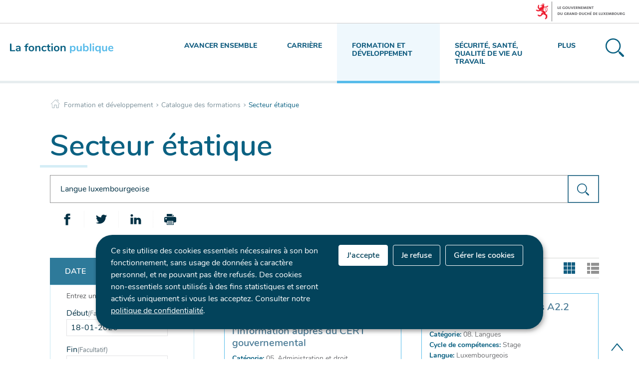

--- FILE ---
content_type: text/html;charset=utf-8
request_url: https://fonction-publique.public.lu/fr/formation-developpement/catalogue-formations/secteur-etatique.html?q=Langue+luxembourgeoise&r=f%2Faem_catalogue_formation_language%2Ffr&r=f%2Faem_catalogue_formation_sector%2Fetatique&r=f%2Faem_catalogue_formation_skills%2Fstage&r=f%2Faem_catalogue_formation_language%2Flb&r=f%2Faem_catalogue_formation_career_type%2Fcategorie+c&r=f%2Faem_catalogue_formation_skills%2Fcycle+de+formation+preparatoire+groupe+superieur+c1+%E2%80%93+b1&view=grid&
body_size: 14773
content:

    
    <!doctype html>

    <!--[if IE 7]>
    <html dir="ltr" lang="fr" class="no-js ie ie7 ie-lt8 ie-lt9"><![endif]-->
    <!--[if IE 8]>
    <html dir="ltr" lang="fr" class="no-js ie ie8 ie-lt9"><![endif]-->
    <!--[if gte IE 9]>
    <html dir="ltr" lang="fr" class="no-js ie"><![endif]-->
    <!--[if !IE]><!-->
    <html class="no-js" dir="ltr" lang="fr">
    <!--<![endif]-->


    
    <head>
        <meta charset="utf-8"/>
        

        

    </meta>
    </meta>
    


        

        <script>
          ! function(e) {
            var a = e.style;
            e.className = "js" + (void 0 == a.flexWrap && void 0 == a.WebkitFlexWrap && void 0 == a.msFlexWrap ? " no-flexwrap" : "");
          }(document.documentElement);
        </script>

        <meta http-equiv="X-UA-Compatible" content="IE=edge"/>
        <meta name="viewport" content="width=device-width, initial-scale=1"/>

        
            <title>Secteur étatique &quot;Langue luxembourgeoise&quot; — Portail de la fonction publique - Luxembourg</title>
        
        

        
        
            <meta name="description"/>
        

        

    <link rel="apple-touch-icon" sizes="180x180" href="/etc.clientlibs/settings/wcm/designs/ctie/fonction_publique/clientlibs/default/resources/img/favicons/apple-touch-icon.png"/>
    <link rel="icon" type="image/png" sizes="32x32" href="/etc.clientlibs/settings/wcm/designs/ctie/fonction_publique/clientlibs/default/resources/img/favicons/favicon-32x32.png"/>
    <link rel="icon" type="image/png" sizes="16x16" href="/etc.clientlibs/settings/wcm/designs/ctie/fonction_publique/clientlibs/default/resources/img/favicons/favicon-16x16.png"/>
    <link rel="manifest" href="/etc.clientlibs/settings/wcm/designs/ctie/fonction_publique/clientlibs/default/resources/img/favicons/site.webmanifest"/>
    <link rel="mask-icon" href="/etc.clientlibs/settings/wcm/designs/ctie/fonction_publique/clientlibs/default/resources/img/favicons/safari-pinned-tab.svg" color="#5bbad5"/>
    <link rel="shortcut icon" href="/etc.clientlibs/settings/wcm/designs/ctie/fonction_publique/clientlibs/default/resources/img/favicons/favicon.ico"/>
    <meta name="msapplication-TileColor" content="#b91d47"/>
    <meta name="msapplication-TileImage" content="/etc.clientlibs/settings/wcm/designs/ctie/fonction_publique/clientlibs/default/resources/img/favicons/mstile-144x144.png"/>
    <meta name="msapplication-config" content="/etc.clientlibs/settings/wcm/designs/ctie/fonction_publique/clientlibs/default/resources/img/favicons/browserconfig.xml"/>
    <meta name="theme-color" content="#ffffff"/>

        
    <!--[if gte IE 9]><!-->

    
        
    
<link rel="stylesheet" href="/etc.clientlibs/settings/wcm/designs/ctie/fonction_publique/clientlibs/default.css" type="text/css">



    
    <!--<![endif]-->
    <!--TODO : check path for this item -->
    

    <!--[if lt IE 9]>
    <link rel="stylesheet" href="/etc.clientlibs/settings/wcm/designs/ctie/fonction_publique/clientlibs/default/resources/css/ie.css"/>
    <![endif]-->

    




        


        
            <script type="opt-in" data-type="application/javascript" data-name="adobedtm" data-src="//assets.adobedtm.com/990f8e50757a/e981bf2c9221/launch-c003663ce2e3.min.js" async></script>
        
        

    <!-- Facebook -->
    <meta property="og:type" content="article"/>
    <meta property="og:title" content="Secteur étatique"/>

    
    
        <meta property="og:description"/>
    

    <meta property="og:url"/>

    
        <meta property="og:image" content="http://fonction-publique.public.lu/dam-assets/pictures/photos/secteur-etatique.jpg/_jcr_content/renditions/thumb-xxhdpi.jpg"/>
        <meta property="og:image:type" content="image/png"/>
    
    

    

    <meta property="externalUrl"/>

    <!-- Twitter -->
    <meta property="twitter:card" content="summary"/>
    <meta property="twitter:title" content="Secteur étatique"/>

    
    
        <meta property="twitter:description"/>
    

    <meta property="twitter:url"/>

    
        <meta property="twitter:image" content="http://fonction-publique.public.lu/dam-assets/pictures/photos/secteur-etatique.jpg/_jcr_content/renditions/thumb-xxhdpi.jpg"/>
    
    
    


        <script src="//cdn.public.lu/vendor/html5shiv.js"></script>

        <script>
            function cookieExists (name) {
                var cks = document.cookie.split(';');
                for(var i = 0; i < cks.length; i++) {
                    if (cks[i].split('=')[0].trim() === name) {
                        return true;
                    }
                }
            }
            if (!cookieExists('isPublicWebsite')) {
                document.cookie = 'isPublicWebsite=true';
            }
        </script>

        
            
        

    </head>


    <body id="top" class=" ">
    

    
    
    
    <div class="skiplinks">
        <a href="#headernav">Menu de navigation principale</a>
        <a href="#main">Aller au contenu</a>
    </div>


    
    
    <div id="govbar" class="govbar">
        <span href="http://gouvernement.lu" class="govbar-logo" title="Le Gouvernement du Grand-Duché de Luxembourg">
                <img src="//cdn.public.lu/pictures/logos/gov/fr/gov-light.png" alt="Le Gouvernement du Grand-Duché de Luxembourg"/>
        </span>
        
    </div>
    


    
        
        




    
        
            
            


    

            
        
    


    

    

    
    <div class="page page--search-results ">

    
    
    <svg xmlns="http://www.w3.org/2000/svg" class="is-hidden iconset"><symbol viewBox="0 0 24 24" id="icon-hierarchy-error"><path d="M20.5 18c-.2-3.4-3-6-6.5-6h-2V5.9c1.4-.2 2.5-1.5 2.5-2.9 0-1.7-1.3-3-3-3s-3 1.3-3 3c0 1.5 1.1 2.7 2.5 2.9V12H9c-3.4 0-6.2 2.7-6.5 6-1.4.3-2.5 1.5-2.5 3 0 1.7 1.3 3 3 3s3-1.3 3-3c0-1.5-1.1-2.7-2.5-2.9C3.8 15.2 6.1 13 9 13h2v5.1c-1.4.2-2.5 1.5-2.5 2.9 0 1.7 1.3 3 3 3s3-1.3 3-3c0-1.5-1.1-2.7-2.5-2.9V13h2c2.9 0 5.2 2.2 5.5 5.1-1.4.2-2.5 1.4-2.5 2.9 0 1.7 1.3 3 3 3s3-1.3 3-3c0-1.5-1.1-2.7-2.5-3z"/></symbol><symbol viewBox="0 0 51.9 48.3" id="icon-home-breadcrumbs"><path d="M1 27.1c-.3 0-.5-.1-.7-.3-.4-.4-.4-1 0-1.4l25-25c.4-.4 1-.4 1.4 0l24.9 24.9c.4.4.4 1 0 1.4-.4.4-1 .4-1.4 0L26 2.4 1.7 26.8c-.2.2-.5.3-.7.3zM41.8 12.3c-.5 0-1-.4-1-1V3.7h-7.5c-.5 0-1-.4-1-1s.4-1 1-1h8.5c.5 0 1 .4 1 1v8.7c0 .5-.5.9-1 .9z"/><path d="M43.7 48.3H31.8c-.5 0-1-.4-1-1V32.8H20.7v14.5c0 .5-.4 1-1 1H8c-.5 0-1-.4-1-1V26.1c0-.5.4-1 1-1 .5 0 1 .4 1 1v20.2h9.8V31.8c0-.5.4-1 1-1h12.1c.5 0 1 .4 1 1v14.5h9.9V26.1c0-.5.4-1 1-1 .5 0 1 .4 1 1v21.2c-.1.5-.5 1-1.1 1z"/></symbol><symbol viewBox="0 0 51.9 48.3" id="icon-home-error"><path d="M1 27.1c-.3 0-.5-.1-.7-.3-.4-.4-.4-1 0-1.4l25-25c.4-.4 1-.4 1.4 0l24.9 24.9c.4.4.4 1 0 1.4-.4.4-1 .4-1.4 0L26 2.4 1.7 26.8c-.2.2-.5.3-.7.3zM41.8 12.3c-.5 0-1-.4-1-1V3.7h-7.5c-.5 0-1-.4-1-1s.4-1 1-1h8.5c.5 0 1 .4 1 1v8.7c0 .5-.5.9-1 .9z"/><path d="M43.7 48.3H31.8c-.5 0-1-.4-1-1V32.8H20.7v14.5c0 .5-.4 1-1 1H8c-.5 0-1-.4-1-1V26.1c0-.5.4-1 1-1 .5 0 1 .4 1 1v20.2h9.8V31.8c0-.5.4-1 1-1h12.1c.5 0 1 .4 1 1v14.5h9.9V26.1c0-.5.4-1 1-1 .5 0 1 .4 1 1v21.2c-.1.5-.5 1-1.1 1z"/></symbol><symbol viewBox="0 0 29.7 29.7" id="icon-search-anchor"><path id="search-anchor-search" d="M29.2 26.8l-5.1-5.1c-.5-.5-1.2-.6-1.8-.4l-1-1c4.3-4.8 4.1-12.2-.5-16.8C16-1.2 8.3-1.2 3.5 3.5c-4.8 4.8-4.8 12.5 0 17.3 4.6 4.6 12 4.8 16.8.5l1 1c-.3.6-.1 1.4.4 1.9l5.1 5.1c.7.7 1.8.7 2.4 0 .7-.8.7-1.8 0-2.5zm-9.8-7.4c-4 4-10.4 4-14.4 0S1 9 5 5s10.4-4 14.4 0c3.9 4 3.9 10.4 0 14.4z"/></symbol><symbol viewBox="0 0 29.7 29.7" id="icon-search-button"><path id="search-button-search" d="M29.2 26.8l-5.1-5.1c-.5-.5-1.2-.6-1.8-.4l-1-1c4.3-4.8 4.1-12.2-.5-16.8C16-1.2 8.3-1.2 3.5 3.5c-4.8 4.8-4.8 12.5 0 17.3 4.6 4.6 12 4.8 16.8.5l1 1c-.3.6-.1 1.4.4 1.9l5.1 5.1c.7.7 1.8.7 2.4 0 .7-.8.7-1.8 0-2.5zm-9.8-7.4c-4 4-10.4 4-14.4 0S1 9 5 5s10.4-4 14.4 0c3.9 4 3.9 10.4 0 14.4z"/></symbol><symbol viewBox="0 0 378.8 371.2" id="icon-covid"><g fill="none" stroke="#515151" stroke-width="11" stroke-linejoin="round" stroke-miterlimit="10"><path stroke-linecap="round" d="M264.6 137.9c10 5.4 35.2 6.2 54.4-13.5 16.9-27.3 31.7-5.6 36.8 11.3s4.5 43.2-24.6 29.6c-26.8-5.9-47.5 8.6-52.9 18.6M284 115.2c-7.6-10.3-16.7-19.2-26.8-26.5 3.5-11.6 9.8-22.2 21-26.2 30.2-11 12-29.9-3.6-38.3-15.5-8.4-41.3-13.2-34 18 2.7 11.6-2.6 22.7-10.4 32-12-4.6-24.8-7.4-38-8M82.7 259.2c7.6 10.3 16.7 19.2 26.8 26.5-3.5 11.6-9.8 22.2-21 26.2-30.2 11-12 29.9 3.6 38.3s41.3 13.2 34-18c-2.7-11.6 2.6-22.7 10.4-32 12 4.6 24.8 7.4 38 8M88.3 190.5c-5.4 10-26.1 24.5-52.9 18.6-29.1-13.6-29.6 12.7-24.6 29.6 5.1 16.9 19.9 38.6 36.8 11.3 19.2-19.6 44.5-18.8 54.4-13.5M128.3 107.6c5.9-10.5 7.4-42.3-14-56.9-29.3-17.4-1.9-34.3 16.4-39.8 18.3-5.5 50.5-6.4 35.5 24.3-8.7 26.4 8.8 49.7 19.5 55.3M59.7 182.2c.7-12.7 3.4-25.2 7.9-36.9-9.3-7.8-20.3-13.2-32-10.4-31.3 7.4-26.4-18.4-18-34 8.4-15.5 27.3-33.7 38.3-3.6 4.1 11.2 14.6 17.5 26.2 21 7.5-10.5 16.7-19.8 27.4-27.5M256.2 198.6c-5.9-7.8-16.2-11.6-26.1-8.6-12.7 3.8-19.9 17.2-16.1 29.9 2.4 7.9 8.5 13.7 15.8 16M231.7 139.4c-3.8-12.7-17.2-19.9-29.9-16.1s-19.9 17.2-16.1 29.9c3.8 12.7 17.2 19.9 29.9 16.1 12.6-3.8 19.9-17.2 16.1-29.9zM150.4 146.9c-3.8-12.7-17.2-19.9-29.9-16.1-12.7 3.8-19.9 17.2-16.1 29.9 3.8 12.7 17.2 19.9 29.9 16.1 12.7-3.8 19.9-17.2 16.1-29.9zM181 221.3c-3.8-12.7-17.2-19.9-29.9-16.1-12.7 3.8-19.9 17.2-16.1 29.9 3.8 12.7 17.2 19.9 29.9 16.1 12.7-3.8 19.9-17.2 16.1-29.9z"/><path d="M307.3 363.2h56c6.4 0 10.2-8.1 6.5-14l-80-126.3c-3.2-5-9.8-5-13 0l-80 126.3c-3.7 5.9 0 14 6.5 14h56M283.3 275.2v64M283.3 355.2v16"/></g></symbol><symbol viewBox="0 0 46.5 44" id="icon-formations"><g fill="none" stroke="#505050" stroke-width="1.3" stroke-miterlimit="10"><path d="M41.5 33h4V1h-44v32h4M.5 43h46"/><path d="M36.5 30v-3c0-2.2-1.8-4-4-4h-2c-2.2 0-4 1.8-4 4v3M18.5 37v-.9c0-2.8-2.2-4.1-5-4.1s-5 1.3-5 4.1v.9M28.5 37v-.9c0-2.8-2.2-4.1-5-4.1s-5 1.3-5 4.1v.9M38.5 37v-.9c0-2.8-2.2-4.1-5-4.1s-5 1.3-5 4.1v.9M13.5 43v-1.9c0-2.8-2.2-4.1-5-4.1s-5 1.3-5 4.1V43M23.5 43v-1.9c0-2.8-2.2-4.1-5-4.1s-5 1.3-5 4.1V43M33.5 43v-1.9c0-2.8-2.2-4.1-5-4.1s-5 1.3-5 4.1V43M43.5 43v-1.9c0-2.8-2.2-4.1-5-4.1s-5 1.3-5 4.1V43M31.5 20c1.7 0 3-1.3 3-3v-1c0-1.7-1.3-3-3-3s-3 1.3-3 3v1c0 1.7 1.3 3 3 3z"/></g></symbol><symbol viewBox="0 0 48 45.1" id="icon-emploi"><g fill="none" stroke="#505050" stroke-width="1.3" stroke-miterlimit="10"><path stroke-linecap="round" stroke-linejoin="round" d="M26 10.1h7v30h-7zM4 1.1h7v39H4zM15 19.1h7v21h-7zM37 23.1h7v17h-7z"/><path d="M48 44.1H0"/></g></symbol><symbol viewBox="0 0 39.1 45.5" id="icon-faq"><g fill="none" stroke="#505050" stroke-width="1.5" stroke-miterlimit="10"><circle cx="19.1" cy="28.9" r="3"/><path d="M16.1 18.9c0-2.7 4.1-5.5 5.7-7.1 1.4-1.4 1.2-3.7-.4-4.9-1-.7-2.4-.7-3.4-.1-.9.6-1.4 1.4-1.5 2.4 0 1.2-.1 1.7-1.3 1.7h-3c-1.2 0-1-.5-1-1.7.1-2.4 1.2-4.7 3.3-6.3 2.8-2.2 6.8-2.4 9.8-.4 4.6 3.1 5 9.4 1.3 13-1.2 1.1-4.4 3-4.4 4.4v2c0 .6-.3 1-.9 1h-3c-.6 0-1.1-.4-1.1-1v-3z"/><path stroke-linejoin="round" d="M31.1 14.9h3c2.2 0 4 1.8 4 4v14c0 2.2-1.8 4-4 4H18.7l-7 7.2c-.6.6-1.7.2-1.7-.7v-6.5H5c-2.2 0-4-1.8-4-4v-14c0-2.2 1.8-4 4-4h3"/></g></symbol><symbol viewBox="0 0 48.8 42.3" id="icon-carrieres"><g fill="none" stroke="#505050" stroke-width="1.5" stroke-miterlimit="10"><path d="M20.5 29.4v-2c0-1.3-2.8-3-5-3s-5 1.7-5 3v2M15.5 17.4c-1.6 0-3 1.1-3 2.5v2c0 1.4 1.4 2.5 3 2.5s3-1.1 3-2.5v-2c0-1.4-1.5-2.5-3-2.5z"/><path d="M1.5 11.4h46v30h-46zM4.5 9.4v-3h40v3M7.5 4.4v-3h34v3M24.5 18.4h15M24.5 23.4h15M24.5 28.4h15M9.5 33.4h30"/></g></symbol><symbol viewBox="0 0 366 358.6" id="icon-fp2025"><g fill="none" stroke="#515151" stroke-width="9" stroke-miterlimit="10"><path stroke-linecap="round" stroke-linejoin="round" d="M190.5 326.8v-26.9c0-19.2-24.6-29.1-40-29.1s-40 9.9-40 29.1v26.9"/><path stroke-linejoin="round" d="M150.5 270.8c14 0 24-9.1 24-22.4v-11.2c0-13.3-10-22.4-24-22.4s-24 9.1-24 22.4v11.2c0 13.3 10.1 22.4 24 22.4z"/><path stroke-linecap="round" stroke-linejoin="round" d="M310.5 350.8v-26.9c0-19.2-24.6-29.1-40-29.1-15.4 0-40 9.9-40 29.1v26.9"/><path stroke-linejoin="round" d="M270.5 294.8c14 0 24-9.1 24-22.4v-11.2c0-13.3-10-22.4-24-22.4s-24 9.1-24 22.4v11.2c0 13.3 10.1 22.4 24 22.4z"/><path d="M110.5 222.8h-24v31c0 7.8-10 11-14.5 4.6l-25.5-35.7h-24c-8.8 0-16-7.2-16-16v-120c0-8.8 7.2-16 16-16h192c8.8 0 16 7.2 16 16v120c0 8.8-7.2 16-16 16h-24"/><path d="M246.5 174.8h32v31c0 7.8 10 11 14.5 4.6l25.5-35.7h24c8.8 0 16-7.2 16-16v-136c0-8.8-7.2-16-16-16h-224c-8.8 0-16 7.2-16 16v32"/></g></symbol><symbol viewBox="0 0 24 24" id="icon-email-error"><g id="email-error-Filled_Icons"><path d="M22.7 5l-10.4 8.4c-.1.1-.2.1-.3.1-.1 0-.2 0-.3-.1L1.3 5c-.2.3-.3.6-.3 1v11c0 1.1.9 2 2 2h18c1.1 0 2-.9 2-2V6c0-.4-.1-.7-.3-1z"/><path d="M22 4.3c-.3-.2-.6-.3-1-.3H3c-.4 0-.7.1-1 .3l10 8.1 10-8.1z"/></g></symbol><symbol viewBox="0 0 24 24" id="icon-navigation-anchor"><path d="M2.8 6h18.5c.6 0 1-.4 1-1s-.4-1-1-1H2.8c-.5 0-1 .4-1 1s.5 1 1 1zM21.3 9H2.8c-.6 0-1 .4-1 1s.4 1 1 1h18.5c.6 0 1-.4 1-1s-.4-1-1-1zM21.3 14H2.8c-.6 0-1 .4-1 1s.4 1 1 1h18.5c.6 0 1-.4 1-1s-.4-1-1-1zM21.3 19H2.8c-.6 0-1 .4-1 1s.4 1 1 1h18.5c.6 0 1-.4 1-1s-.4-1-1-1z"/></symbol><symbol viewBox="0 0 24 24" id="icon-navigation-close"><path d="M13.4 12L23.7 1.7c.4-.4.4-1 0-1.4-.4-.4-1-.4-1.4 0L12 10.6 1.7.3C1.3-.1.7-.1.3.3c-.4.4-.4 1 0 1.4L10.6 12 .3 22.3c-.4.4-.4 1 0 1.4.2.2.4.3.7.3.3 0 .5-.1.7-.3L12 13.4l10.3 10.3c.2.2.5.3.7.3.3 0 .5-.1.7-.3.4-.4.4-1 0-1.4L13.4 12z" id="navigation-close-Filled_Icons"/></symbol><symbol viewBox="0 0 24 24" id="icon-subnav-anchor"><path d="M23 11H13V1c0-.6-.4-1-1-1s-1 .4-1 1v10H1c-.6 0-1 .4-1 1s.4 1 1 1h10v10c0 .6.4 1 1 1s1-.4 1-1V13h10c.6 0 1-.4 1-1s-.4-1-1-1z"/></symbol><symbol viewBox="0 0 24 24" id="icon-subnav-close"><path d="M13.4 12L23.7 1.7c.4-.4.4-1 0-1.4-.4-.4-1-.4-1.4 0L12 10.6 1.7.3C1.3-.1.7-.1.3.3c-.4.4-.4 1 0 1.4L10.6 12 .3 22.3c-.4.4-.4 1 0 1.4.2.2.4.3.7.3.3 0 .5-.1.7-.3L12 13.4l10.3 10.3c.2.2.5.3.7.3.3 0 .5-.1.7-.3.4-.4.4-1 0-1.4L13.4 12z" id="subnav-close-Filled_Icons"/></symbol><symbol viewBox="0 0 24 24" id="icon-langswitch"><path d="M21.1 4.2c-.5 1.3-1.4 3.5-2.9 4.2-.1.1-.2.1-.3 0-1.1-.3-2.1.1-2.7.4.2.3.5.8.7 1.8.2.1.6 0 .8-.1.2-.1.4-.1.6.1 1.2 1.2-.4 2.8-1.3 3.8l-.5.5.1.1c.2.2.5.5.6.9 0 .3-.1.6-.4.8-.5.5-1 .8-1.4 1-.1 1.7-1.4 2.7-3.5 2.7-1 0-2-2.5-2-3 0-.4.2-.7.3-1 .1-.2.2-.4.2-.5 0-.2-.4-.7-.9-1.1-.1-.1-.1-.2-.1-.4 0-.4-.1-.7-.2-.9-.3-.2-.8-.2-1.5-.2h-.8c-1.6 0-2-1.6-2-2.5 0-.2 0-3.9 2.9-4.5 1.3-.3 2.2-.2 2.7.2.3.4.4.6.5.7.5.4 1.5.2 2.3 0 .3-.1.5-.1.8-.2.1-.8.1-1.7 0-2-.6.3-1.2.3-1.7 0s-.8-.8-.9-1.5C10.4 2.1 13.1.9 15 .3c-1-.3-2-.4-3.1-.4C5.4 0 0 5.4 0 12s5.4 12 12 12 12-5.4 12-12c0-3-1.1-5.7-2.9-7.8z"/></symbol><symbol viewBox="0 0 24 24" id="icon-back-to-top"><path d="M1.5 19.5c-.2 0-.4-.1-.6-.2-.4-.3-.5-1-.1-1.4l10.5-13c.2-.2.5-.4.8-.4s.6.1.8.4l11 13c.4.4.3 1.1-.1 1.4-.4.4-1.1.3-1.4-.1L12 7.1l-9.7 12c-.2.3-.5.4-.8.4"/></symbol><symbol viewBox="0 0 24 24" id="icon-langswitch-button"><path d="M12 19.5c-.3 0-.6-.1-.8-.4l-11-13c-.4-.4-.3-1.1.1-1.4.4-.4 1.1-.3 1.4.1L12 17 22.2 4.9c.4-.4 1-.5 1.4-.1s.5 1 .1 1.4l-11 13c-.1.2-.4.3-.7.3"/></symbol><symbol viewBox="0 0 24 24" id="icon-dropdown-button"><path d="M12 19.5c-.3 0-.6-.1-.8-.4l-11-13c-.4-.4-.3-1.1.1-1.4.4-.4 1.1-.3 1.4.1L12 17 22.2 4.9c.4-.4 1-.5 1.4-.1s.5 1 .1 1.4l-11 13c-.1.2-.4.3-.7.3"/></symbol><symbol viewBox="0 0 24 24" id="icon-previous-pagination"><path d="M18.5 24c-.2 0-.5-.1-.6-.2l-13-11c-.2-.2-.4-.5-.4-.8s.1-.6.4-.8l13-11c.4-.4 1.1-.3 1.4.1.4.4.3 1.1-.1 1.4L7 12l12.1 10.2c.4.4.5 1 .1 1.4-.1.3-.4.4-.7.4"/></symbol><symbol viewBox="0 0 24 24" id="icon-next-pagination"><path d="M5.5 24c-.3 0-.6-.1-.8-.4-.4-.4-.3-1.1.1-1.4L17 12 4.9 1.8c-.4-.4-.5-1-.1-1.4s1-.5 1.4-.1l13 11c.2.2.4.5.4.8s-.1.6-.4.8l-13 11c-.2 0-.5.1-.7.1"/></symbol><symbol viewBox="0 0 24 24" id="icon-remove-shop"><path d="M17.2 12l6.7-6.6c.1-.1.1-.3.1-.4 0-.1-.1-.3-.1-.4L19.4.1c-.1 0-.2-.1-.4-.1-.1 0-.3.1-.4.1L12 6.8 5.4.1C5.3 0 5.2 0 5 0c-.1 0-.2 0-.3.1L.2 4.6c-.2.2-.2.5 0 .7L6.8 12 .1 18.6c-.2.2-.2.5 0 .7l4.5 4.5c.1.1.3.2.4.2.1 0 .3-.1.4-.1l6.7-6.6 6.6 6.7h.3c.1 0 .3 0 .4-.1l4.5-4.5c.2-.2.2-.5 0-.7L17.2 12z" id="remove-shop-Filled_Icons"/></symbol><symbol viewBox="0 0 24 24" id="icon-book-download"><g id="book-download-Filled_Icons"><path d="M19.5 4h-13C5.7 4 5 3.3 5 2.5S5.7 1 6.5 1h13c.3 0 .5-.2.5-.5s-.2-.5-.5-.5h-13C5.1 0 4 1.1 4 2.5v14C4 17.9 5.1 19 6.5 19H11v-7c0-.8.7-1.5 1.5-1.5s1.5.7 1.5 1.5v7h5.5c.3 0 .5-.2.5-.5v-14c0-.3-.2-.5-.5-.5z"/><path d="M15.4 20.6s-.1 0 0 0c-.2-.2-.5-.2-.7 0l-1.1 1.1-.6.6V12c0-.3-.2-.5-.5-.5s-.5.2-.5.5v10.3l-.5-.5-1.1-1.1s-.1-.1-.2-.1h-.4c-.1 0-.1.1-.2.1 0 0-.1.1-.1.2v.4c0 .1.1.1.1.2l1.7 1.7.8.8.1.1h.4c.1 0 .1-.1.2-.1l.8-.8 1.7-1.7s.1-.1.1-.2v-.2-.2-.3zM6.5 2c-.3 0-.5.2-.5.5s.2.5.5.5h12c.3 0 .5-.2.5-.5s-.2-.5-.5-.5h-12z"/></g></symbol><symbol viewBox="0 0 24 24" id="icon-book-order"><g id="book-order-Filled_Icon"><path d="M12 18c0-.3.1-.7.2-1H8.4l-.2-1h4.3c1-2.3 3.3-4 6-4 1.2 0 2.4.4 3.4 1L24 6.7c.1-.2 0-.3-.1-.5-.1-.1-.2-.2-.4-.2H5.8L4.5.4C4.4.2 4.2 0 4 0H.5C.2 0 0 .2 0 .5s.2.5.5.5h3.1l3.8 16.1c-.8.3-1.4 1-1.4 1.9 0 1.1.9 2 2 2s2-.9 2-2c0-.4-.1-.7-.3-1H12z"/><path d="M18.5 13c-3 0-5.5 2.5-5.5 5.5s2.5 5.5 5.5 5.5 5.5-2.5 5.5-5.5-2.5-5.5-5.5-5.5zm2.5 6h-2v2c0 .3-.2.5-.5.5s-.5-.2-.5-.5v-2h-2c-.3 0-.5-.2-.5-.5s.2-.5.5-.5h2v-2c0-.3.2-.5.5-.5s.5.2.5.5v2h2c.3 0 .5.2.5.5s-.2.5-.5.5z"/></g></symbol><symbol viewBox="0 0 24 24" id="icon-logo-facebook"><path d="M18.8 7.5h-4.3V5.6c0-.9.6-1.1 1-1.1h3v-4h-4.3c-3.9 0-4.7 2.9-4.7 4.8v2.1h-3v4h3v12h5v-12h3.9l.4-3.9z" id="logo-facebook-Filled_Icons"/></symbol><symbol viewBox="0 0 24 24" id="icon-logo-google-plus"><g id="logo-google-plus-Filled_Icons"><path d="M11.4 12.9c-.7-.5-1.4-1.3-1.4-1.5 0-.4 0-.6 1-1.4 1.2-1 1.9-2.2 1.9-3.6 0-1.2-.4-2.3-1-3h.5c.1 0 .2 0 .3-.1l1.4-1c.2-.1.2-.3.2-.5-.1-.2-.2-.3-.5-.3H7.6c-.7 0-1.3.1-2 .3-2.2.8-3.8 2.7-3.8 4.7 0 2.8 2.1 4.8 5 4.9-.1.2-.1.4-.1.6 0 .4.1.8.3 1.2h-.1c-2.7 0-5.2 1.3-6.1 3.3-.2.5-.4 1-.4 1.6 0 .5.1 1 .4 1.4.6 1 1.8 1.9 3.5 2.3.9.2 1.8.3 2.8.3.9 0 1.7-.1 2.5-.3 2.4-.7 4-2.5 4-4.5.1-2-.5-3.2-2.2-4.4zm-7.7 4.5c0-1.4 1.8-2.7 3.9-2.7h.1c.5 0 .9.1 1.3.2.1.1.3.2.4.3 1 .7 1.6 1.1 1.8 1.8 0 .2.1.3.1.5 0 1.8-1.3 2.7-4 2.7-2.1 0-3.6-1.2-3.6-2.8zM5.6 3.9c.3-.4.8-.6 1.2-.6h.1c1.3 0 2.6 1.5 2.9 3.3.1 1-.1 2-.6 2.5-.4.5-.8.7-1.3.7C6.5 9.7 5.2 8.2 5 6.4c-.2-1 0-1.9.6-2.5zM23.5 9.5h-3v-3h-2v3h-3v2h3v3h2v-3h3z"/></g></symbol><symbol viewBox="0 0 24 24" id="icon-logo-linkedin"><path d="M6.5 21.5h-5v-13h5v13zM4 6.5C2.5 6.5 1.5 5.3 1.5 4s1-2.4 2.5-2.4S6.5 2.7 6.5 4c.1 1.4-.9 2.5-2.5 2.5zm11.5 6c-1.1 0-2 .9-2 2v7h-5s.1-12 0-13h5V10s1.5-1.4 3.9-1.4c3 0 5.1 2.1 5.1 6.3v6.7h-5v-7c0-1.2-.9-2.1-2-2.1z" id="logo-linkedin-Filled_Icons"/></symbol><symbol viewBox="0 0 24 24" id="icon-logo-rss"><g id="logo-rss-Filled_Icons"><path d="M12.5 24h-1c0-6.4-5.2-11.5-11.5-11.5v-1c6.9 0 12.5 5.6 12.5 12.5zM0 18.5V24h5.5c0-3.4-2.1-5.5-5.5-5.5z"/><path d="M20 24h-1C19 13.5 10.5 5 0 5V4c11 0 20 9 20 20z"/></g></symbol><symbol viewBox="0 0 24 24" id="icon-logo-twitter"><path d="M23.4 4.8c-.8.4-1.5.4-2.2 0 .9-.6 1-1 1.3-2-.9.5-1.9.9-2.9 1.1-.8-.9-2-1.4-3.3-1.4-2.5 0-4.5 2-4.5 4.5 0 .4 0 .7.1 1-3.8-.2-7.1-2-9.4-4.7-.3.7-.6 1.5-.6 2.3 0 1.6.8 3 2 3.8-.7 0-1.4-.2-2.1-.6v.1c0 2.2 1.6 4 3.6 4.5-.7.2-1.4.2-2.1.1.6 1.8 2.3 3.1 4.2 3.2-1.9 1.5-4.4 2.2-6.7 1.9 2 1.3 4.4 2 7 2 8.4 0 12.9-6.9 12.9-12.9v-.6c1.1-.8 2.1-1.4 2.7-2.3z" id="logo-twitter-Filled_Icons"/></symbol><symbol viewBox="0 0 24 24" id="icon-logo-email"><g id="logo-email-Filled_Icons"><path d="M22.7 5l-10.4 8.4c-.1.1-.2.1-.3.1-.1 0-.2 0-.3-.1L1.3 5c-.2.3-.3.6-.3 1v11c0 1.1.9 2 2 2h18c1.1 0 2-.9 2-2V6c0-.4-.1-.7-.3-1z"/><path d="M22 4.3c-.3-.2-.6-.3-1-.3H3c-.4 0-.7.1-1 .3l10 8.1 10-8.1z"/></g></symbol><symbol viewBox="0 0 24 24" id="icon-logo-print"><g id="logo-print-Filled_Icons"><circle cx="3.5" cy="10.5" r=".5"/><path d="M21.5 7h-19C1.1 7 0 8.1 0 9.5v6C0 16.9 1.1 18 2.5 18H5v4.5c0 .3.2.5.5.5h13c.3 0 .5-.2.5-.5V18h2.5c1.4 0 2.5-1.1 2.5-2.5v-6C24 8.1 22.9 7 21.5 7zm-18 5c-.8 0-1.5-.7-1.5-1.5S2.7 9 3.5 9 5 9.7 5 10.5 4.3 12 3.5 12zM18 22H6v-7h12v7zM5.5 6h13c.3 0 .5-.2.5-.5v-1c0-.1-.1-.3-.1-.4l-3-3c-.1 0-.3-.1-.4-.1h-10c-.3 0-.5.2-.5.5v4c0 .3.2.5.5.5zm10-4.5l3 3h-3v-3z"/><path d="M7.5 17h9c.3 0 .5-.2.5-.5s-.2-.5-.5-.5h-9c-.3 0-.5.2-.5.5s.2.5.5.5zM7.5 19h9c.3 0 .5-.2.5-.5s-.2-.5-.5-.5h-9c-.3 0-.5.2-.5.5s.2.5.5.5zM7.5 21h9c.3 0 .5-.2.5-.5s-.2-.5-.5-.5h-9c-.3 0-.5.2-.5.5s.2.5.5.5z"/></g></symbol><symbol viewBox="0 0 24 24" id="icon-external-link"><path d="M17 12.5c-.6 0-1 .4-1 1V19H5V8h5.5c.6 0 1-.4 1-1s-.4-1-1-1H4c-.6 0-1 .4-1 1v13c0 .6.4 1 1 1h13c.6 0 1-.4 1-1v-6.5c0-.6-.4-1-1-1z"/><path d="M20.9 3.6c-.1-.2-.3-.4-.5-.5-.1-.1-.3-.1-.4-.1h-6c-.6 0-1 .4-1 1s.4 1 1 1h3.6L6.8 15.8c-.4.4-.4 1 0 1.4.2.2.5.3.7.3s.5-.1.7-.3L19 6.4V10c0 .6.4 1 1 1s1-.4 1-1V4c0-.1 0-.3-.1-.4z"/></symbol><symbol viewBox="0 0 24 24" id="icon-arrow-left"><path d="M18.5 24c-.2 0-.5-.1-.6-.2l-13-11c-.2-.2-.4-.5-.4-.8s.1-.6.4-.8l13-11c.4-.4 1.1-.3 1.4.1.4.4.3 1.1-.1 1.4L7 12l12.1 10.2c.4.4.5 1 .1 1.4-.1.3-.4.4-.7.4"/></symbol><symbol viewBox="0 0 24 24" id="icon-arrow-right"><path d="M5.5 24c-.3 0-.6-.1-.8-.4-.4-.4-.3-1.1.1-1.4L17 12 4.9 1.8c-.4-.4-.5-1-.1-1.4s1-.5 1.4-.1l13 11c.2.2.4.5.4.8s-.1.6-.4.8l-13 11c-.2 0-.5.1-.7.1"/></symbol><symbol viewBox="0 0 24 24" id="icon-album-infos-download"><path d="M11.6 18.9c.1.1.2.1.4.1.1 0 .3-.1.4-.1l7-7c.1-.1.2-.4.1-.5-.1-.3-.3-.4-.5-.4h-3V.5c0-.3-.2-.5-.5-.5h-7c-.3 0-.5.2-.5.5V11H5c-.2 0-.4.1-.5.3-.1.2 0 .4.1.5l7 7.1z"/><path d="M23 17.5c-.6 0-1 .4-1 1V22H2v-3.5c0-.6-.4-1-1-1s-1 .4-1 1V23c0 .6.4 1 1 1h22c.6 0 1-.4 1-1v-4.5c0-.6-.4-1-1-1z"/></symbol><symbol viewBox="0 0 24 24" id="icon-slideshow-download"><path d="M11.6 18.9c.1.1.2.1.4.1.1 0 .3-.1.4-.1l7-7c.1-.1.2-.4.1-.5-.1-.3-.3-.4-.5-.4h-3V.5c0-.3-.2-.5-.5-.5h-7c-.3 0-.5.2-.5.5V11H5c-.2 0-.4.1-.5.3-.1.2 0 .4.1.5l7 7.1z"/><path d="M23 17.5c-.6 0-1 .4-1 1V22H2v-3.5c0-.6-.4-1-1-1s-1 .4-1 1V23c0 .6.4 1 1 1h22c.6 0 1-.4 1-1v-4.5c0-.6-.4-1-1-1z"/></symbol><symbol viewBox="0 0 24 24" id="icon-gallery-album-download"><path d="M11.6 18.9c.1.1.2.1.4.1.1 0 .3-.1.4-.1l7-7c.1-.1.2-.4.1-.5-.1-.3-.3-.4-.5-.4h-3V.5c0-.3-.2-.5-.5-.5h-7c-.3 0-.5.2-.5.5V11H5c-.2 0-.4.1-.5.3-.1.2 0 .4.1.5l7 7.1z"/><path d="M23 17.5c-.6 0-1 .4-1 1V22H2v-3.5c0-.6-.4-1-1-1s-1 .4-1 1V23c0 .6.4 1 1 1h22c.6 0 1-.4 1-1v-4.5c0-.6-.4-1-1-1z"/></symbol><symbol viewBox="0 0 24 24" id="icon-gallery-album-category"><path d="M.5 0C.4 0 .2.1.1.2c0 0-.1.2-.1.3V9c0 .1.1.3.1.4l14.5 14.5c.2.1.3.1.4.1h.1c.2 0 .3-.2.4-.3l1.9-6.2 6.2-1.9c.2-.1.3-.2.3-.4s0-.4-.1-.5L9.3.2C9.3.1 9.1 0 9 0H.5zm5 8C4.1 8 3 6.9 3 5.5S4.1 3 5.5 3 8 4.1 8 5.5 6.9 8 5.5 8z"/></symbol><symbol viewBox="0 0 24 24" id="icon-box-organization-address"><path d="M12 0C7.6 0 4 3.6 4 8c0 4.2 7.3 15.3 7.6 15.8.1.1.2.2.4.2s.3-.1.4-.2C12.7 23.3 20 12.3 20 8c0-4.4-3.6-8-8-8zm0 11.5c-1.9 0-3.5-1.6-3.5-3.5s1.6-3.5 3.5-3.5 3.5 1.6 3.5 3.5-1.6 3.5-3.5 3.5z"/></symbol><symbol viewBox="0 0 24 24" id="icon-box-organization-phone"><g id="box-organization-phone-Filled_Icons"><path d="M17.5 15.6c0-.2-.1-.4-.2-.5L16 13.7c-.2-.2-.3-.2-.5-.2s-.5.1-.7.3l-.5.5c-.2.2-.5.2-.7 0-1.5-1.2-2.9-2.6-4.1-4.1-.2-.2-.1-.5 0-.7L10 9c.2-.2.3-.4.3-.6 0-.2-.1-.4-.2-.5L8.9 6.7c-.1-.2-.3-.2-.5-.2s-.4.1-.6.3l-.8.8c-.5.5-.7 1.3-.3 1.8 2 3.2 4.7 5.9 7.9 7.9.5.3 1.3.2 1.8-.3l.3-.3.5-.5c.2-.2.3-.4.3-.6z"/><path d="M12 0C5.4 0 0 5.4 0 12s5.4 12 12 12 12-5.4 12-12S18.6 0 12 0zm8.4 17.8c-.2.2-.5.3-.7.1-.2-.2-.3-.5-.1-.7 1.1-1.5 1.6-3.3 1.6-5.2 0-5.1-4.1-9.2-9.2-9.2S2.8 6.9 2.8 12s4.1 9.2 9.2 9.2c2.4 0 4-.6 4.6-1.8.3-.5.3-1.1.3-1.5-.5.4-1 .6-1.6.6-.4 0-.9-.1-1.2-.3-3.3-2.1-6.1-4.9-8.2-8.2-.6-1-.5-2.3.4-3.1l.8-.8c.7-.7 1.9-.8 2.5-.1l1.3 1.3c.3.3.5.8.5 1.3s-.2.9-.6 1.3l-.1.1c1 1.2 2.1 2.3 3.3 3.3l.2-.2c.7-.7 1.9-.7 2.5-.1l1.3 1.3c.3.3.5.8.5 1.3s-.2.9-.6 1.3l-.2.2c.2.6.3 1.6-.1 2.5-.5 1.2-1.9 2.6-5.6 2.6-5.6 0-10.2-4.6-10.2-10.2S6.4 1.8 12 1.8 22.2 6.4 22.2 12c0 2.1-.6 4.1-1.8 5.8z"/></g></symbol><symbol viewBox="0 0 24 24" id="icon-box-organization-fax"><path d="M0 7.5v13c0 .8.7 1.5 1.5 1.5H2V6h-.5C.7 6 0 6.7 0 7.5zM7.5 3H6V.5c0-.3-.2-.5-.5-.5S5 .2 5 .5v2.6c-1.1.2-2 1.2-2 2.4v16C3 22.9 4.1 24 5.5 24h2c1.4 0 2.5-1.1 2.5-2.5v-16C10 4.1 8.9 3 7.5 3zM21.5 6H11v16h10.5c.8 0 1.5-.7 1.5-1.5v-13c0-.8-.7-1.5-1.5-1.5zM14 18h-1v-1h1v1zm0-2h-1v-1h1v1zm0-2h-1v-1h1v1zm3 4h-1v-1h1v1zm0-2h-1v-1h1v1zm0-2h-1v-1h1v1zm3 4h-1v-1h1v1zm0-2h-1v-1h1v1zm0-2h-1v-1h1v1zm0-3.5c0 .3-.2.5-.5.5h-6c-.3 0-.5-.2-.5-.5v-2c0-.3.2-.5.5-.5h6c.3 0 .5.2.5.5v2z"/><path d="M22 6.5h-1V2.7L18.8 1H13v5.5h-1v-6c0-.3.2-.5.5-.5H19c.1 0 .2 0 .3.1l2.5 2c.1.1.2.2.2.4v4z"/><g><path d="M14 2h3.5v1H14z"/></g><g><path d="M14 4h6v1h-6z"/></g></symbol><symbol viewBox="0 0 24 24" id="icon-box-organization-email"><g id="box-organization-email-Filled_Icons"><path d="M22.7 5l-10.4 8.4c-.1.1-.2.1-.3.1-.1 0-.2 0-.3-.1L1.3 5c-.2.3-.3.6-.3 1v11c0 1.1.9 2 2 2h18c1.1 0 2-.9 2-2V6c0-.4-.1-.7-.3-1z"/><path d="M22 4.3c-.3-.2-.6-.3-1-.3H3c-.4 0-.7.1-1 .3l10 8.1 10-8.1z"/></g></symbol><symbol viewBox="0 0 24 24" id="icon-geoportail-phone"><g id="geoportail-phone-Filled_Icons"><path d="M17.5 15.6c0-.2-.1-.4-.2-.5L16 13.7c-.2-.2-.3-.2-.5-.2s-.5.1-.7.3l-.5.5c-.2.2-.5.2-.7 0-1.5-1.2-2.9-2.6-4.1-4.1-.2-.2-.1-.5 0-.7L10 9c.2-.2.3-.4.3-.6 0-.2-.1-.4-.2-.5L8.9 6.7c-.1-.2-.3-.2-.5-.2s-.4.1-.6.3l-.8.8c-.5.5-.7 1.3-.3 1.8 2 3.2 4.7 5.9 7.9 7.9.5.3 1.3.2 1.8-.3l.3-.3.5-.5c.2-.2.3-.4.3-.6z"/><path d="M12 0C5.4 0 0 5.4 0 12s5.4 12 12 12 12-5.4 12-12S18.6 0 12 0zm8.4 17.8c-.2.2-.5.3-.7.1-.2-.2-.3-.5-.1-.7 1.1-1.5 1.6-3.3 1.6-5.2 0-5.1-4.1-9.2-9.2-9.2S2.8 6.9 2.8 12s4.1 9.2 9.2 9.2c2.4 0 4-.6 4.6-1.8.3-.5.3-1.1.3-1.5-.5.4-1 .6-1.6.6-.4 0-.9-.1-1.2-.3-3.3-2.1-6.1-4.9-8.2-8.2-.6-1-.5-2.3.4-3.1l.8-.8c.7-.7 1.9-.8 2.5-.1l1.3 1.3c.3.3.5.8.5 1.3s-.2.9-.6 1.3l-.1.1c1 1.2 2.1 2.3 3.3 3.3l.2-.2c.7-.7 1.9-.7 2.5-.1l1.3 1.3c.3.3.5.8.5 1.3s-.2.9-.6 1.3l-.2.2c.2.6.3 1.6-.1 2.5-.5 1.2-1.9 2.6-5.6 2.6-5.6 0-10.2-4.6-10.2-10.2S6.4 1.8 12 1.8 22.2 6.4 22.2 12c0 2.1-.6 4.1-1.8 5.8z"/></g></symbol><symbol viewBox="0 0 24 24" id="icon-geoportail-email"><g id="geoportail-email-Filled_Icons"><path d="M22.7 5l-10.4 8.4c-.1.1-.2.1-.3.1-.1 0-.2 0-.3-.1L1.3 5c-.2.3-.3.6-.3 1v11c0 1.1.9 2 2 2h18c1.1 0 2-.9 2-2V6c0-.4-.1-.7-.3-1z"/><path d="M22 4.3c-.3-.2-.6-.3-1-.3H3c-.4 0-.7.1-1 .3l10 8.1 10-8.1z"/></g></symbol><symbol viewBox="0 0 24 24" id="icon-geoportail-direction"><path d="M23.9.1c-.2-.1-.4-.1-.6 0l-23 12c-.2.1-.3.3-.3.5.1.2.3.4.5.4H11v10.5c0 .2.2.4.4.5h.1c.2 0 .4-.1.4-.3l12-23c.1-.2.1-.4 0-.6z"/></symbol><symbol viewBox="0 0 24 24" id="icon-geoportail-website"><path d="M5.6 14.5c-.3 0-.5-.2-.5-.4l-.6-4c0-.3.1-.5.4-.6.3 0 .5.1.6.4l.3 1.9c.1-.4.8-.4.9 0L7 9.9c0-.3.3-.5.6-.4.3.1.4.3.4.6l-.6 4c0 .2-.2.4-.5.4-.2 0-.4-.1-.5-.3l-.2-.5-.2.5c0 .2-.2.3-.4.3zM11.6 14.5c-.3 0-.5-.2-.5-.4l-.6-4c0-.3.1-.5.4-.6.3 0 .5.1.6.4l.3 1.9c.1-.2.3-.3.5-.3s.4.1.5.3l.2-1.9c0-.3.3-.5.6-.4.3 0 .5.3.4.6l-.6 4c0 .2-.2.4-.5.4-.2 0-.4-.1-.5-.3l-.2-.5-.2.5c0 .2-.2.3-.4.3zM18.9 14.5c-.2 0-.4-.1-.5-.3l-.2-.5-.2.5c-.1.2-.3.4-.5.3-.2 0-.4-.2-.5-.4l-.6-4c0-.3.1-.5.4-.6.3 0 .5.1.6.4l.3 1.9c.1-.2.3-.3.5-.3s.4.1.5.3l.3-1.9c0-.3.3-.5.6-.4.3 0 .5.3.4.6l-.6 4c0 .2-.2.4-.5.4zM9.7 18c.6 1.2 1.3 2.5 2.2 3.7l.1-.1c.9-1.2 1.6-2.4 2.2-3.7H9.7zM8.6 18H3.5c1.8 2.6 4.7 4.3 7.9 4.5l-.1-.2c-1.2-1.4-2-2.8-2.7-4.3zM12.8 22.3l-.2.2c3.2-.2 6.1-1.9 7.9-4.5h-5.2c-.6 1.4-1.4 2.9-2.5 4.3zM14.6 6c-.6-1.3-1.5-2.5-2.5-3.7H12l-.1.1C10.9 3.5 10 4.7 9.4 6h5.2zM15.7 6h5c-1.8-2.6-4.7-4.3-7.9-4.5l.1.2C14.1 3 15 4.5 15.7 6zM11.2 1.7l.1-.1C8 1.7 5.1 3.4 3.3 6h5C9 4.5 10 3 11.2 1.7z"/><path d="M23.5 8h-1.8c-.1-.3-.3-.7-.5-1H16c.1.3.2.7.3 1h-1c-.1-.3-.2-.7-.3-1H9c-.1.3-.2.7-.3 1h-1c.1-.3.2-.7.3-1H2.7c-.2.3-.3.7-.5 1H.5c-.3 0-.5.2-.5.5v7c0 .3.2.5.5.5h1.9c.1.3.3.7.5 1h5.4c-.1-.3-.2-.7-.3-1h1.1c.1.3.2.7.3 1h5.5c.1-.3.2-.7.3-1h1.1c-.1.3-.2.7-.3 1h5.4c.2-.3.3-.7.5-1h1.8c.3 0 .5-.2.5-.5v-7c-.2-.3-.4-.5-.7-.5zm-.5 7H1V9h22v6z"/></symbol><symbol viewBox="0 0 24 24" id="icon-geoportail-more"><g id="geoportail-more-Filled_Icons"><circle cx="3" cy="12" r="3"/><circle cx="12" cy="12" r="3"/><circle cx="21" cy="12" r="3"/></g></symbol><symbol viewBox="0 0 24 24" id="icon-gdpr-close"><path d="M13.4 12L23.7 1.7c.4-.4.4-1 0-1.4-.4-.4-1-.4-1.4 0L12 10.6 1.7.3C1.3-.1.7-.1.3.3c-.4.4-.4 1 0 1.4L10.6 12 .3 22.3c-.4.4-.4 1 0 1.4.2.2.4.3.7.3.3 0 .5-.1.7-.3L12 13.4l10.3 10.3c.2.2.5.3.7.3.3 0 .5-.1.7-.3.4-.4.4-1 0-1.4L13.4 12z" id="gdpr-close-Filled_Icons"/></symbol><symbol viewBox="0 0 24 24" id="icon-search-view-grid"><g id="search-view-grid-Filled_Icons"><path d="M14.5 0h-6c-.3 0-.5.2-.5.5v6c0 .3.2.5.5.5h6c.3 0 .5-.2.5-.5v-6c0-.3-.2-.5-.5-.5zM6.5 0h-6C.2 0 0 .2 0 .5v6c0 .3.2.5.5.5h6c.3 0 .5-.2.5-.5v-6c0-.3-.2-.5-.5-.5zM22.5 0h-6c-.3 0-.5.2-.5.5v6c0 .3.2.5.5.5h6c.3 0 .5-.2.5-.5v-6c0-.3-.2-.5-.5-.5zM14.5 8h-6c-.3 0-.5.2-.5.5v6c0 .3.2.5.5.5h6c.3 0 .5-.2.5-.5v-6c0-.3-.2-.5-.5-.5zM6.5 8h-6c-.3 0-.5.2-.5.5v6c0 .3.2.5.5.5h6c.3 0 .5-.2.5-.5v-6c0-.3-.2-.5-.5-.5zM22.5 8h-6c-.3 0-.5.2-.5.5v6c0 .3.2.5.5.5h6c.3 0 .5-.2.5-.5v-6c0-.3-.2-.5-.5-.5zM14.5 16h-6c-.3 0-.5.2-.5.5v6c0 .3.2.5.5.5h6c.3 0 .5-.2.5-.5v-6c0-.3-.2-.5-.5-.5zM6.5 16h-6c-.3 0-.5.2-.5.5v6c0 .3.2.5.5.5h6c.3 0 .5-.2.5-.5v-6c0-.3-.2-.5-.5-.5zM22.5 16h-6c-.3 0-.5.2-.5.5v6c0 .3.2.5.5.5h6c.3 0 .5-.2.5-.5v-6c0-.3-.2-.5-.5-.5z"/></g></symbol><symbol viewBox="0 0 24 24" id="icon-search-view-list"><g id="search-view-list-Filled_Icons"><path d="M23.5 1h-15c-.3 0-.5.2-.5.5v5c0 .3.2.5.5.5h15c.3 0 .5-.2.5-.5v-5c0-.3-.2-.5-.5-.5zM23.5 9h-15c-.3 0-.5.2-.5.5v5c0 .3.2.5.5.5h15c.3 0 .5-.2.5-.5v-5c0-.3-.2-.5-.5-.5zM23.5 17h-15c-.3 0-.5.2-.5.5v5c0 .3.2.5.5.5h15c.3 0 .5-.2.5-.5v-5c0-.3-.2-.5-.5-.5zM5.5 1h-5c-.3 0-.5.2-.5.5v5c0 .3.2.5.5.5h5c.3 0 .5-.2.5-.5v-5c0-.3-.2-.5-.5-.5zM5.5 9h-5c-.3 0-.5.2-.5.5v5c0 .3.2.5.5.5h5c.3 0 .5-.2.5-.5v-5c0-.3-.2-.5-.5-.5zM5.5 17h-5c-.3 0-.5.2-.5.5v5c0 .3.2.5.5.5h5c.3 0 .5-.2.5-.5v-5c0-.3-.2-.5-.5-.5z"/></g></symbol><symbol viewBox="0 0 24 24" id="icon-bloub-anchor"><g id="bloub-anchor-Filled_Icon"><path d="M2.7 2.1C1.3 2.1.2 3.2.2 4.6s1.1 2.5 2.5 2.5S5.2 6 5.2 4.6 4.1 2.1 2.7 2.1zM8.8 6H23c.6 0 1-.4 1-1s-.4-1-1-1H8.8c-.6 0-1 .4-1 1s.4 1 1 1zM2.7 10.1c-1.4 0-2.5 1.1-2.5 2.5s1.1 2.5 2.5 2.5 2.5-1.1 2.5-2.5-1.1-2.5-2.5-2.5zM23 12H8.8c-.6 0-1 .4-1 1s.4 1 1 1H23c.6 0 1-.4 1-1s-.4-1-1-1zM2.7 18.1c-1.4 0-2.5 1.1-2.5 2.5s1.1 2.5 2.5 2.5 2.5-1.1 2.5-2.5-1.1-2.5-2.5-2.5zM23 20H8.8c-.6 0-1 .4-1 1s.4 1 1 1H23c.6 0 1-.4 1-1s-.4-1-1-1z"/></g></symbol><symbol viewBox="0 0 24 24" id="icon-bloub-close"><path d="M13.4 12L23.7 1.7c.4-.4.4-1 0-1.4-.4-.4-1-.4-1.4 0L12 10.6 1.7.3C1.3-.1.7-.1.3.3c-.4.4-.4 1 0 1.4L10.6 12 .3 22.3c-.4.4-.4 1 0 1.4.2.2.4.3.7.3.3 0 .5-.1.7-.3L12 13.4l10.3 10.3c.2.2.5.3.7.3.3 0 .5-.1.7-.3.4-.4.4-1 0-1.4L13.4 12z" id="bloub-close-Filled_Icons"/></symbol></svg>


    <header role="banner" class="page-header">
        
        
    <div class="page-logo">
        
    <a href="/fr.html" title="La Fonction Publique - Allez à l’accueil">
        <img src="/etc.clientlibs/settings/wcm/designs/ctie/fonction_publique/clientlibs/default/resources/img/layout/logo-fonction-publique.svg" alt="La Fonction Publique" width="207" height="53"/>
        
        
    </a>

    </div>

    



        <a class="anchor" href="#headernav">
            <svg aria-hidden="true" focusable="false" class="icon" viewBox="0 0 24 24" width="24" height="24">
                <use xlink:href="#icon-navigation-anchor" x="0" y="0"/>
            </svg>
            <span>Menu <span>principal</span></span>
        </a>
        <nav class="page-headernav" id="headernav" role="navigation" aria-labelledby="headernav-title">
            <h1 id="headernav-title">Menu de navigation principale</h1>
            
            <div class="nav-section nav-section--primary">
    
    <ul class="nav" aria-label="navigation principale">
        
            <li class="nav-item ">

                <a href="/fr/avancer-ensemble.html" title="Avancer ensemble ">
                    
                    <span>Avancer ensemble</span>
                </a>

                <ul>

                    <li class="subnav-item ">
                        <a href="/fr/avancer-ensemble/gestion-objectifs.html" title="Gestion par objectifs ">
                            
                            <span>Gestion par objectifs</span>
                        </a>
                    </li>
                

                    <li class="subnav-item ">
                        <a href="/fr/avancer-ensemble/gestioncompetences.html" title="Fonctions et compétences ">
                            
                            <span>Fonctions et compétences</span>
                        </a>
                    </li>
                

                    <li class="subnav-item ">
                        <a href="/fr/avancer-ensemble/dossiers.html" title="Dossiers ">
                            
                            <span>Dossiers</span>
                        </a>
                    </li>
                

                    <li class="subnav-item ">
                        <a href="/fr/avancer-ensemble/chiffrescleseetatemployeur.html" title="Chiffres clés de l’État employeur ">
                            
                            <span>Chiffres clés de l’État employeur</span>
                        </a>
                    </li>
                

                    <li class="subnav-item ">
                        <a href="/fr/avancer-ensemble/govpartner.html" title="GovPartner ">
                            
                            <span>GovPartner</span>
                        </a>
                    </li>
                </ul>
            </li>
        
            <li class="nav-item ">

                <a href="/fr/carriere.html" title="Carrière ">
                    
                    <span>Carrière</span>
                </a>

                <ul>

                    <li class="subnav-item ">
                        <a href="/fr/carriere/recrutement.html" title="Recrutement ">
                            
                            <span>Recrutement</span>
                        </a>
                    </li>
                

                    <li class="subnav-item ">
                        <a href="/fr/carriere/parcours-remuneration.html" title="Parcours et rémunération ">
                            
                            <span>Parcours et rémunération</span>
                        </a>
                    </li>
                

                    <li class="subnav-item ">
                        <a href="/fr/carriere/organisation-temps-travail.html" title="Organisation du temps de travail ">
                            
                            <span>Organisation du temps de travail</span>
                        </a>
                    </li>
                

                    <li class="subnav-item ">
                        <a href="/fr/carriere/manquement-devoirs.html" title="Manquement aux devoirs ">
                            
                            <span>Manquement aux devoirs</span>
                        </a>
                    </li>
                

                    <li class="subnav-item ">
                        <a href="/fr/carriere/fin-carriere.html" title="Fin de carrière ">
                            
                            <span>Fin de carrière</span>
                        </a>
                    </li>
                </ul>
            </li>
        
            <li class="nav-item nav-item--active">

                <a href="/fr/formation-developpement.html" title="Formation et développement (Rubrique active)">
                    
                    <span>Formation et développement</span>
                </a>

                <ul>

                    <li class="subnav-item ">
                        <a href="/fr/formation-developpement/formationintitiale.html" title="Formation initiale ">
                            
                            <span>Formation initiale</span>
                        </a>
                    </li>
                

                    <li class="subnav-item ">
                        <a href="/fr/formation-developpement/developpementcompetences.html" title="Formation continue  ">
                            
                            <span>Formation continue </span>
                        </a>
                    </li>
                

                    <li class="subnav-item ">
                        <a href="/fr/formation-developpement/parcours-specifiques.html" title="Parcours de formations spécifiques ">
                            
                            <span>Parcours de formations spécifiques</span>
                        </a>
                    </li>
                

                    <li class="subnav-item ">
                        <a href="/fr/formation-developpement/reseaudeleguesformation.html" title="Délégués à la formation ">
                            
                            <span>Délégués à la formation</span>
                        </a>
                    </li>
                

                    <li class="subnav-item ">
                        <a href="/fr/formation-developpement/reseauformateurs.html" title="Réseau des formateurs  ">
                            
                            <span>Réseau des formateurs </span>
                        </a>
                    </li>
                

                    <li class="subnav-item subnav-item--active">
                        <a href="/fr/formation-developpement/catalogue-formations.html" title="Catalogue des formations (Sous-rubrique active)">
                            
                            <span>Catalogue des formations</span>
                        </a>
                    </li>
                </ul>
            </li>
        
            <li class="nav-item ">

                <a href="/fr/qualite-vie-travail.html" title="Sécurité, Santé, Qualité de vie au travail ">
                    
                    <span>Sécurité, Santé, Qualité de vie au travail</span>
                </a>

                <ul>

                    <li class="subnav-item ">
                        <a href="/fr/qualite-vie-travail/soutienagents.html" title="Soutien aux agents ">
                            
                            <span>Soutien aux agents</span>
                        </a>
                    </li>
                

                    <li class="subnav-item ">
                        <a href="/fr/qualite-vie-travail/soutienadministrations.html" title="Soutien aux administrations ">
                            
                            <span>Soutien aux administrations</span>
                        </a>
                    </li>
                

                    <li class="subnav-item ">
                        <a href="/fr/qualite-vie-travail/sxamensmedicaux.html" title="Examens médicaux ">
                            
                            <span>Examens médicaux</span>
                        </a>
                    </li>
                </ul>
            </li>
        
            <li class="nav-item ">

                <a href="/fr/plus.html" title="Plus ">
                    
                    <span>Plus</span>
                </a>

                <ul>

                    <li class="subnav-item ">
                        <a href="/fr/plus/actualites.html" title="Actualités ">
                            
                            <span>Actualités</span>
                        </a>
                    </li>
                

                    <li class="subnav-item ">
                        <a href="/fr/plus/documentation.html" title="Documentation ">
                            
                            <span>Documentation</span>
                        </a>
                    </li>
                

                    <li class="subnav-item ">
                        <a href="/fr/plus/legislation.html" title="Législation ">
                            
                            <span>Législation</span>
                        </a>
                    </li>
                </ul>
            </li>
        
    </ul>
</div>







            <a class="anchor" href="#topsearch">
                <svg aria-hidden="true" focusable="false" class="icon" viewBox="0 0 24 24" width="24" height="24">
                    <use xlink:href="#icon-search-anchor" x="0" y="0"/>
                </svg>
                <span>Rechercher</span>
            </a>
            
            
                <form id="topsearch" aria-label="Globale" class="search" role="search" action="/fr/support/recherche.html">
    <label for="search-field-top">Mots-clé</label>
    <input type="text" name="q" id="search-field-top" value=""/>

    <button class="btn" type="submit">
        <svg aria-hidden="true" focusable="false" class="icon" viewBox="0 0 24 24" width="24" height="24">
            <use xlink:href="#icon-search-button" x="0" y="0"/>
        </svg>
        <span class="assistivetext">Rechercher</span>
    </button>

    

    
</form>

                

            
        </nav>
    </header>

    


    
    <main id="main" class="page-main" role="main">
        
    <div class="breadcrumbs">
        <a href="/fr.html" title="Retourner à la page d&#39;accueil">
            <svg aria-hidden="true" focusable="false" class="icon" viewBox="0 0 24 24" width="24" height="24">
                <use xlink:href="#icon-home-breadcrumbs" x="0" y="0"/>
            </svg>
            <span>Page d&#39;accueil</span>
        </a>
        
            <span>&gt;</span>
            <a href="/fr/formation-developpement.html" title="Retourner à la page Formation et développement">Formation et développement</a>
        
            <span>&gt;</span>
            <a href="/fr/formation-developpement/catalogue-formations.html" title="Retourner à la page Catalogue des formations">Catalogue des formations</a>
        

        
            <span>&gt;</span> <a href="/fr/formation-developpement/catalogue-formations/secteur-etatique.html">Secteur étatique</a>
        
    </div>

        
    <section role="region">
        
            
    
    <header class="page-title">
        <h1>Secteur étatique</h1>
        
            
    <form aria-label="Secteur étatique" class="search" action="/fr/formation-developpement/catalogue-formations/secteur-etatique.html">
        <label for="q">Rechercher des formations dans le secteur étatique</label>
        <input name="q" id="q" value="Langue luxembourgeoise" type="search" placeholder="Rechercher des formations dans le secteur étatique"/>
        <button class="btn" type="submit">
            <svg aria-hidden="true" focusable="false" class="icon" viewBox="0 0 24 24" width="24" height="24">
                <use xlink:href="#icon-search-button" x="0" y="0"></use>
            </svg>
            <span class="assistivetext">Rechercher</span>
        </button>
    </form>


        
    </header>

    <div class="page-content">
        
    <div class="page-localnav">
        <div class="filters-container">
            <a class="filter-anchor has-active-filter" href="#filters">
                <span>Filtrer</span>
                <svg aria-hidden="true" focusable="false" class="icon" viewBox="0 0 24 24" width="24" height="24">
                    <use xlink:href="#icon-filter-anchor" x="0" y="0"/>
                </svg>
            </a>
            <h2 class="filter-title">Filtrer les résultats</h2>
            <div id="filters" class="filters">
                
                    
                        <details class="filter filter--datespan" open>
                            <summary>Date</summary>
                            
    <div class="filter-content">
        <form action="?" method="get">
            <input id="q" type="hidden" name="q" value="Langue luxembourgeoise"/>
            <fieldset>
                <legend>Entrez une période</legend>
                <div class="field">
                    <label class="field-label" for="date_start">Début<span class="field-optional">(Facultatif)</span></label>

                    <input type="text" name="date_start" id="date_start" value="18-01-2026" class="datepicker" autocomplete="off" maxlength="10" pattern="([0-9]{2}-){2}[0-9]{4}" placeholder="dd-mm-YYYY" aria-label="Use the arrow keys to pick a date"/>
                </div>


                <div class="field">
                    <label class="field-label" for="input2">Fin<span class="field-optional">(Facultatif)</span></label>

                    <input type="text" name="date_end" id="input2" value="18-01-2027" class="datepicker" autocomplete="off" maxlength="10" pattern="([0-9]{2}-){2}[0-9]{4}" placeholder="dd-mm-YYYY"/>
                </div>
            </fieldset>
            <button class="btn" type="submit">Filtrer</button>
        </form>
    </div>


                            
                            
                            
                        </details>
                    
                    
                
                    
                    
                        <details class="filter filter--parallel">
                            <summary>Parties du catalogue</summary>
                            
                            
                            
                            
    <div class="filter-content">
      <ul class="nude">
          
            <li>
                <a rel="nofollow" href="/fr/formation-developpement/catalogue-formations/secteur-etatique.html?q=Langue+luxembourgeoise&r=f%2Faem_catalogue_formation_language%2Ffr&r=f%2Faem_catalogue_formation_sector%2Fetatique&r=f%2Faem_catalogue_formation_skills%2Fstage&r=f%2Faem_catalogue_formation_language%2Flb&r=f%2Faem_catalogue_formation_career_type%2Fcategorie+c&r=f%2Faem_catalogue_formation_skills%2Fcycle+de+formation+preparatoire+groupe+superieur+c1+%E2%80%93+b1&r=f%2Faem_catalogue_formation_section%2F02.+communication&" class="filter-value blocklink">
                      
                          <span class="more">02. Communication</span>
                          <span class="meta">(3)</span>
                      
                </a>
            </li>
      
          
            <li>
                <a rel="nofollow" href="/fr/formation-developpement/catalogue-formations/secteur-etatique.html?q=Langue+luxembourgeoise&r=f%2Faem_catalogue_formation_language%2Ffr&r=f%2Faem_catalogue_formation_sector%2Fetatique&r=f%2Faem_catalogue_formation_skills%2Fstage&r=f%2Faem_catalogue_formation_language%2Flb&r=f%2Faem_catalogue_formation_career_type%2Fcategorie+c&r=f%2Faem_catalogue_formation_skills%2Fcycle+de+formation+preparatoire+groupe+superieur+c1+%E2%80%93+b1&r=f%2Faem_catalogue_formation_section%2F04.+developpement+de+l%27organisation&" class="filter-value blocklink">
                      
                          <span class="more">04. Développement de l'organisation</span>
                          <span class="meta">(15)</span>
                      
                </a>
            </li>
      
          
            <li>
                <a rel="nofollow" href="/fr/formation-developpement/catalogue-formations/secteur-etatique.html?q=Langue+luxembourgeoise&r=f%2Faem_catalogue_formation_language%2Ffr&r=f%2Faem_catalogue_formation_sector%2Fetatique&r=f%2Faem_catalogue_formation_skills%2Fstage&r=f%2Faem_catalogue_formation_language%2Flb&r=f%2Faem_catalogue_formation_career_type%2Fcategorie+c&r=f%2Faem_catalogue_formation_skills%2Fcycle+de+formation+preparatoire+groupe+superieur+c1+%E2%80%93+b1&r=f%2Faem_catalogue_formation_section%2F05.+administration+et+droit&" class="filter-value blocklink">
                      
                          <span class="more">05. Administration et droit</span>
                          <span class="meta">(5)</span>
                      
                </a>
            </li>
      
          
            <li>
                <a rel="nofollow" href="/fr/formation-developpement/catalogue-formations/secteur-etatique.html?q=Langue+luxembourgeoise&r=f%2Faem_catalogue_formation_language%2Ffr&r=f%2Faem_catalogue_formation_sector%2Fetatique&r=f%2Faem_catalogue_formation_skills%2Fstage&r=f%2Faem_catalogue_formation_language%2Flb&r=f%2Faem_catalogue_formation_career_type%2Fcategorie+c&r=f%2Faem_catalogue_formation_skills%2Fcycle+de+formation+preparatoire+groupe+superieur+c1+%E2%80%93+b1&r=f%2Faem_catalogue_formation_section%2F06.+competences+digitales&" class="filter-value blocklink">
                      
                          <span class="more">06. Compétences digitales</span>
                          <span class="meta">(1)</span>
                      
                </a>
            </li>
      
          
            <li>
                <a rel="nofollow" href="/fr/formation-developpement/catalogue-formations/secteur-etatique.html?q=Langue+luxembourgeoise&r=f%2Faem_catalogue_formation_language%2Ffr&r=f%2Faem_catalogue_formation_sector%2Fetatique&r=f%2Faem_catalogue_formation_skills%2Fstage&r=f%2Faem_catalogue_formation_language%2Flb&r=f%2Faem_catalogue_formation_career_type%2Fcategorie+c&r=f%2Faem_catalogue_formation_skills%2Fcycle+de+formation+preparatoire+groupe+superieur+c1+%E2%80%93+b1&r=f%2Faem_catalogue_formation_section%2F08.+langues&" class="filter-value blocklink">
                      
                          <span class="more">08. Langues</span>
                          <span class="meta">(15)</span>
                      
                </a>
            </li>
      </ul>
    </div>

                        </details>
                    
                
                    
                        <details class="filter filter--parallel" open>
                            <summary>Cycle de compétences</summary>
                            
                            
                            
                            
    <div class="filter-content">
      <ul class="nude">
          
            <li>
                <a rel="nofollow" href="/fr/formation-developpement/catalogue-formations/secteur-etatique.html?q=Langue+luxembourgeoise&r=f%2Faem_catalogue_formation_language%2Ffr&r=f%2Faem_catalogue_formation_sector%2Fetatique&r=f%2Faem_catalogue_formation_skills%2Fstage&r=f%2Faem_catalogue_formation_language%2Flb&r=f%2Faem_catalogue_formation_career_type%2Fcategorie+c&r=f%2Faem_catalogue_formation_skills%2Fcycle+de+formation+preparatoire+groupe+superieur+c1+%E2%80%93+b1&r=f%2Faem_catalogue_formation_skills%2Faccueil+et+encadrement+du+public&" class="filter-value blocklink">
                      
                          <span class="more">Accueil et encadrement du public</span>
                          <span class="meta">(1)</span>
                      
                </a>
            </li>
      
          
            <li>
                <a rel="nofollow" href="/fr/formation-developpement/catalogue-formations/secteur-etatique.html?q=Langue+luxembourgeoise&r=f%2Faem_catalogue_formation_language%2Ffr&r=f%2Faem_catalogue_formation_sector%2Fetatique&r=f%2Faem_catalogue_formation_skills%2Fstage&r=f%2Faem_catalogue_formation_language%2Flb&r=f%2Faem_catalogue_formation_career_type%2Fcategorie+c&r=f%2Faem_catalogue_formation_skills%2Fcycle+de+formation+preparatoire+groupe+superieur+c1+%E2%80%93+b1&r=f%2Faem_catalogue_formation_skills%2Fcertificat+de+qualification+en+management+public&" class="filter-value blocklink">
                      
                          <span class="more">Certificat de qualification en management public</span>
                          <span class="meta">(5)</span>
                      
                </a>
            </li>
      
          
            <li>
                <a rel="nofollow" href="/fr/formation-developpement/catalogue-formations/secteur-etatique.html?q=Langue+luxembourgeoise&r=f%2Faem_catalogue_formation_language%2Ffr&r=f%2Faem_catalogue_formation_sector%2Fetatique&r=f%2Faem_catalogue_formation_skills%2Fstage&r=f%2Faem_catalogue_formation_language%2Flb&r=f%2Faem_catalogue_formation_career_type%2Fcategorie+c&r=f%2Faem_catalogue_formation_skills%2Fcycle+de+formation+preparatoire+groupe+superieur+c1+%E2%80%93+b1&r=f%2Faem_catalogue_formation_skills%2Fdelegue&" class="filter-value blocklink">
                      
                          <span class="more">Délégué</span>
                          <span class="meta">(1)</span>
                      
                </a>
            </li>
      
          
            <li>
                <a rel="nofollow" href="/fr/formation-developpement/catalogue-formations/secteur-etatique.html?q=Langue+luxembourgeoise&r=f%2Faem_catalogue_formation_language%2Ffr&r=f%2Faem_catalogue_formation_sector%2Fetatique&r=f%2Faem_catalogue_formation_skills%2Fstage&r=f%2Faem_catalogue_formation_language%2Flb&r=f%2Faem_catalogue_formation_career_type%2Fcategorie+c&r=f%2Faem_catalogue_formation_skills%2Fcycle+de+formation+preparatoire+groupe+superieur+c1+%E2%80%93+b1&r=f%2Faem_catalogue_formation_skills%2Fdeveloppement+durable+et+diversite&" class="filter-value blocklink">
                      
                          <span class="more">Développement durable et diversité</span>
                          <span class="meta">(3)</span>
                      
                </a>
            </li>
      
          
            <li>
                <a rel="nofollow" href="/fr/formation-developpement/catalogue-formations/secteur-etatique.html?q=Langue+luxembourgeoise&r=f%2Faem_catalogue_formation_language%2Ffr&r=f%2Faem_catalogue_formation_sector%2Fetatique&r=f%2Faem_catalogue_formation_skills%2Fstage&r=f%2Faem_catalogue_formation_language%2Flb&r=f%2Faem_catalogue_formation_career_type%2Fcategorie+c&r=f%2Faem_catalogue_formation_skills%2Fcycle+de+formation+preparatoire+groupe+superieur+c1+%E2%80%93+b1&r=f%2Faem_catalogue_formation_skills%2Fformation+continue&" class="filter-value blocklink">
                      
                          <span class="more">Formation continue</span>
                          <span class="meta">(31)</span>
                      
                </a>
            </li>
      
          
            <li>
                <a rel="nofollow" href="/fr/formation-developpement/catalogue-formations/secteur-etatique.html?q=Langue+luxembourgeoise&r=f%2Faem_catalogue_formation_language%2Ffr&r=f%2Faem_catalogue_formation_sector%2Fetatique&r=f%2Faem_catalogue_formation_skills%2Fstage&r=f%2Faem_catalogue_formation_language%2Flb&r=f%2Faem_catalogue_formation_career_type%2Fcategorie+c&r=f%2Faem_catalogue_formation_skills%2Fcycle+de+formation+preparatoire+groupe+superieur+c1+%E2%80%93+b1&r=f%2Faem_catalogue_formation_skills%2Fgestion+des+ressources+humaines&" class="filter-value blocklink">
                      
                          <span class="more">Gestion des ressources humaines</span>
                          <span class="meta">(8)</span>
                      
                </a>
            </li>
      
          
            <li>
                <a rel="nofollow" href="/fr/formation-developpement/catalogue-formations/secteur-etatique.html?q=Langue+luxembourgeoise&r=f%2Faem_catalogue_formation_language%2Ffr&r=f%2Faem_catalogue_formation_sector%2Fetatique&r=f%2Faem_catalogue_formation_skills%2Fstage&r=f%2Faem_catalogue_formation_language%2Flb&r=f%2Faem_catalogue_formation_career_type%2Fcategorie+c&r=f%2Faem_catalogue_formation_skills%2Fcycle+de+formation+preparatoire+groupe+superieur+c1+%E2%80%93+b1&r=f%2Faem_catalogue_formation_skills%2Flangage+administratif+francais&" class="filter-value blocklink">
                      
                          <span class="more">Langage administratif français</span>
                          <span class="meta">(2)</span>
                      
                </a>
            </li>
      
          
            <li>
                <a rel="nofollow" href="/fr/formation-developpement/catalogue-formations/secteur-etatique.html?q=Langue+luxembourgeoise&r=f%2Faem_catalogue_formation_language%2Ffr&r=f%2Faem_catalogue_formation_sector%2Fetatique&r=f%2Faem_catalogue_formation_skills%2Fstage&r=f%2Faem_catalogue_formation_language%2Flb&r=f%2Faem_catalogue_formation_career_type%2Fcategorie+c&r=f%2Faem_catalogue_formation_skills%2Fcycle+de+formation+preparatoire+groupe+superieur+c1+%E2%80%93+b1&r=f%2Faem_catalogue_formation_skills%2Fpas+de+cycle+de+competences+specifique&" class="filter-value blocklink">
                      
                          <span class="more">Pas de cycle de compétences spécifique</span>
                          <span class="meta">(1)</span>
                      
                </a>
            </li>
      
          <li>
              <a rel="nofollow" href="/fr/formation-developpement/catalogue-formations/secteur-etatique.html?q=Langue+luxembourgeoise&r=f%2Faem_catalogue_formation_language%2Ffr&r=f%2Faem_catalogue_formation_sector%2Fetatique&r=f%2Faem_catalogue_formation_language%2Flb&r=f%2Faem_catalogue_formation_career_type%2Fcategorie+c&r=f%2Faem_catalogue_formation_skills%2Fcycle+de+formation+preparatoire+groupe+superieur+c1+%E2%80%93+b1&" class="filter-value blocklink is--active" aria-label="(séléctionné) Stage (39 )">
                <strong>
                    
                          <span class="more">Stage</span>
                          <span class="meta">(39)</span>
                    
                </strong>
            </a>
          </li>
            
      </ul>
    </div>

                        </details>
                    
                    
                
                    
                        <details class="filter filter--parallel" open>
                            <summary>Niveau de carrières</summary>
                            
                            
                            
                            
    <div class="filter-content">
      <ul class="nude">
          
            <li>
                <a rel="nofollow" href="/fr/formation-developpement/catalogue-formations/secteur-etatique.html?q=Langue+luxembourgeoise&r=f%2Faem_catalogue_formation_language%2Ffr&r=f%2Faem_catalogue_formation_sector%2Fetatique&r=f%2Faem_catalogue_formation_skills%2Fstage&r=f%2Faem_catalogue_formation_language%2Flb&r=f%2Faem_catalogue_formation_career_type%2Fcategorie+c&r=f%2Faem_catalogue_formation_skills%2Fcycle+de+formation+preparatoire+groupe+superieur+c1+%E2%80%93+b1&r=f%2Faem_catalogue_formation_career_type%2Fcategorie+a&" class="filter-value blocklink">
                      
                          <span class="more">Catégorie A</span>
                          <span class="meta">(49)</span>
                      
                </a>
            </li>
      
          
            <li>
                <a rel="nofollow" href="/fr/formation-developpement/catalogue-formations/secteur-etatique.html?q=Langue+luxembourgeoise&r=f%2Faem_catalogue_formation_language%2Ffr&r=f%2Faem_catalogue_formation_sector%2Fetatique&r=f%2Faem_catalogue_formation_skills%2Fstage&r=f%2Faem_catalogue_formation_language%2Flb&r=f%2Faem_catalogue_formation_career_type%2Fcategorie+c&r=f%2Faem_catalogue_formation_skills%2Fcycle+de+formation+preparatoire+groupe+superieur+c1+%E2%80%93+b1&r=f%2Faem_catalogue_formation_career_type%2Fcategorie+b&" class="filter-value blocklink">
                      
                          <span class="more">Catégorie B</span>
                          <span class="meta">(44)</span>
                      
                </a>
            </li>
      
          <li>
              <a rel="nofollow" href="/fr/formation-developpement/catalogue-formations/secteur-etatique.html?q=Langue+luxembourgeoise&r=f%2Faem_catalogue_formation_language%2Ffr&r=f%2Faem_catalogue_formation_sector%2Fetatique&r=f%2Faem_catalogue_formation_skills%2Fstage&r=f%2Faem_catalogue_formation_language%2Flb&r=f%2Faem_catalogue_formation_skills%2Fcycle+de+formation+preparatoire+groupe+superieur+c1+%E2%80%93+b1&" class="filter-value blocklink is--active" aria-label="(séléctionné) Catégorie C (39 )">
                <strong>
                    
                          <span class="more">Catégorie C</span>
                          <span class="meta">(39)</span>
                    
                </strong>
            </a>
          </li>
            
      
          
            <li>
                <a rel="nofollow" href="/fr/formation-developpement/catalogue-formations/secteur-etatique.html?q=Langue+luxembourgeoise&r=f%2Faem_catalogue_formation_language%2Ffr&r=f%2Faem_catalogue_formation_sector%2Fetatique&r=f%2Faem_catalogue_formation_skills%2Fstage&r=f%2Faem_catalogue_formation_language%2Flb&r=f%2Faem_catalogue_formation_career_type%2Fcategorie+c&r=f%2Faem_catalogue_formation_skills%2Fcycle+de+formation+preparatoire+groupe+superieur+c1+%E2%80%93+b1&r=f%2Faem_catalogue_formation_career_type%2Fcategorie+d&" class="filter-value blocklink">
                      
                          <span class="more">Catégorie D</span>
                          <span class="meta">(39)</span>
                      
                </a>
            </li>
      </ul>
    </div>

                        </details>
                    
                    
                
                    
                    
                        <details class="filter filter--parallel">
                            <summary>Méthode de formation</summary>
                            
                            
                            
                            
    <div class="filter-content">
      <ul class="nude">
          
            <li>
                <a rel="nofollow" href="/fr/formation-developpement/catalogue-formations/secteur-etatique.html?q=Langue+luxembourgeoise&r=f%2Faem_catalogue_formation_language%2Ffr&r=f%2Faem_catalogue_formation_sector%2Fetatique&r=f%2Faem_catalogue_formation_skills%2Fstage&r=f%2Faem_catalogue_formation_language%2Flb&r=f%2Faem_catalogue_formation_career_type%2Fcategorie+c&r=f%2Faem_catalogue_formation_skills%2Fcycle+de+formation+preparatoire+groupe+superieur+c1+%E2%80%93+b1&r=f%2Faem_catalogue_formation_method%2Fblended&" class="filter-value blocklink">
                      
                          <span class="more">Blended</span>
                          <span class="meta">(9)</span>
                      
                </a>
            </li>
      
          
            <li>
                <a rel="nofollow" href="/fr/formation-developpement/catalogue-formations/secteur-etatique.html?q=Langue+luxembourgeoise&r=f%2Faem_catalogue_formation_language%2Ffr&r=f%2Faem_catalogue_formation_sector%2Fetatique&r=f%2Faem_catalogue_formation_skills%2Fstage&r=f%2Faem_catalogue_formation_language%2Flb&r=f%2Faem_catalogue_formation_career_type%2Fcategorie+c&r=f%2Faem_catalogue_formation_skills%2Fcycle+de+formation+preparatoire+groupe+superieur+c1+%E2%80%93+b1&r=f%2Faem_catalogue_formation_method%2Fclasse+virtuelle&" class="filter-value blocklink">
                      
                          <span class="more">Classe virtuelle</span>
                          <span class="meta">(12)</span>
                      
                </a>
            </li>
      
          
            <li>
                <a rel="nofollow" href="/fr/formation-developpement/catalogue-formations/secteur-etatique.html?q=Langue+luxembourgeoise&r=f%2Faem_catalogue_formation_language%2Ffr&r=f%2Faem_catalogue_formation_sector%2Fetatique&r=f%2Faem_catalogue_formation_skills%2Fstage&r=f%2Faem_catalogue_formation_language%2Flb&r=f%2Faem_catalogue_formation_career_type%2Fcategorie+c&r=f%2Faem_catalogue_formation_skills%2Fcycle+de+formation+preparatoire+groupe+superieur+c1+%E2%80%93+b1&r=f%2Faem_catalogue_formation_method%2Fe-learning&" class="filter-value blocklink">
                      
                          <span class="more">e-Learning</span>
                          <span class="meta">(6)</span>
                      
                </a>
            </li>
      
          
            <li>
                <a rel="nofollow" href="/fr/formation-developpement/catalogue-formations/secteur-etatique.html?q=Langue+luxembourgeoise&r=f%2Faem_catalogue_formation_language%2Ffr&r=f%2Faem_catalogue_formation_sector%2Fetatique&r=f%2Faem_catalogue_formation_skills%2Fstage&r=f%2Faem_catalogue_formation_language%2Flb&r=f%2Faem_catalogue_formation_career_type%2Fcategorie+c&r=f%2Faem_catalogue_formation_skills%2Fcycle+de+formation+preparatoire+groupe+superieur+c1+%E2%80%93+b1&r=f%2Faem_catalogue_formation_method%2Fpresentiel&" class="filter-value blocklink">
                      
                          <span class="more">Présentiel</span>
                          <span class="meta">(12)</span>
                      
                </a>
            </li>
      </ul>
    </div>

                        </details>
                    
                
                    
                        <details class="filter filter--parallel" open>
                            <summary>Langues</summary>
                            
                            
                            
                            
    <div class="filter-content">
      <ul class="nude">
          
            <li>
                <a rel="nofollow" href="/fr/formation-developpement/catalogue-formations/secteur-etatique.html?q=Langue+luxembourgeoise&r=f%2Faem_catalogue_formation_language%2Ffr&r=f%2Faem_catalogue_formation_sector%2Fetatique&r=f%2Faem_catalogue_formation_skills%2Fstage&r=f%2Faem_catalogue_formation_language%2Flb&r=f%2Faem_catalogue_formation_career_type%2Fcategorie+c&r=f%2Faem_catalogue_formation_skills%2Fcycle+de+formation+preparatoire+groupe+superieur+c1+%E2%80%93+b1&r=f%2Faem_catalogue_formation_language%2Fde&" class="filter-value blocklink">
                      
                          <span class="more">Allemand</span>
                          <span class="meta">(2)</span>
                      
                </a>
            </li>
      
          <li>
              <a rel="nofollow" href="/fr/formation-developpement/catalogue-formations/secteur-etatique.html?q=Langue+luxembourgeoise&r=f%2Faem_catalogue_formation_sector%2Fetatique&r=f%2Faem_catalogue_formation_skills%2Fstage&r=f%2Faem_catalogue_formation_language%2Flb&r=f%2Faem_catalogue_formation_career_type%2Fcategorie+c&r=f%2Faem_catalogue_formation_skills%2Fcycle+de+formation+preparatoire+groupe+superieur+c1+%E2%80%93+b1&" class="filter-value blocklink is--active" aria-label="(séléctionné) Français (21 )">
                <strong>
                    
                          <span class="more">Français</span>
                          <span class="meta">(21)</span>
                    
                </strong>
            </a>
          </li>
            
      
          <li>
              <a rel="nofollow" href="/fr/formation-developpement/catalogue-formations/secteur-etatique.html?q=Langue+luxembourgeoise&r=f%2Faem_catalogue_formation_language%2Ffr&r=f%2Faem_catalogue_formation_sector%2Fetatique&r=f%2Faem_catalogue_formation_skills%2Fstage&r=f%2Faem_catalogue_formation_career_type%2Fcategorie+c&r=f%2Faem_catalogue_formation_skills%2Fcycle+de+formation+preparatoire+groupe+superieur+c1+%E2%80%93+b1&" class="filter-value blocklink is--active" aria-label="(séléctionné) Luxembourgeois (30 )">
                <strong>
                    
                          <span class="more">Luxembourgeois</span>
                          <span class="meta">(30)</span>
                    
                </strong>
            </a>
          </li>
            
      </ul>
    </div>

                        </details>
                    
                    
                
                    
                    
                        <details class="filter filter--orthogonal">
                            <summary>Disponibilités</summary>
                            
                            
                            

        <div class="filter-content">
          <ul class="nude">
              
              <li>
                  <a rel="nofollow" class="blocklink filter-value" href="/fr/formation-developpement/catalogue-formations/secteur-etatique.html?q=Langue+luxembourgeoise&r=f%2Faem_catalogue_formation_language%2Ffr&r=f%2Faem_catalogue_formation_sector%2Fetatique&r=f%2Faem_catalogue_formation_skills%2Fstage&r=f%2Faem_catalogue_formation_language%2Flb&r=f%2Faem_catalogue_formation_career_type%2Fcategorie+c&r=f%2Faem_catalogue_formation_skills%2Fcycle+de+formation+preparatoire+groupe+superieur+c1+%E2%80%93+b1&r=f%2Faem_free_tag%2Fformations+avec+places+disponibles&">
                      
                          <span class="more">Formations avec places disponibles</span>
                          <span class="meta">(28)</span>
                      
                  </a>
              </li>
          
              
              <li>
                  <a rel="nofollow" class="blocklink filter-value" href="/fr/formation-developpement/catalogue-formations/secteur-etatique.html?q=Langue+luxembourgeoise&r=f%2Faem_catalogue_formation_language%2Ffr&r=f%2Faem_catalogue_formation_sector%2Fetatique&r=f%2Faem_catalogue_formation_skills%2Fstage&r=f%2Faem_catalogue_formation_language%2Flb&r=f%2Faem_catalogue_formation_career_type%2Fcategorie+c&r=f%2Faem_catalogue_formation_skills%2Fcycle+de+formation+preparatoire+groupe+superieur+c1+%E2%80%93+b1&r=f%2Faem_free_tag%2Ftoutes+les+formations&">
                      
                          <span class="more">Toutes les Formations</span>
                          <span class="meta">(39)</span>
                      
                  </a>
              </li>
          </ul>
        </div>

                            
                        </details>
                    
                

                
                    
                    
                        <details class="filter filter--orthogonal">
                            <summary>Tri</summary>
                            <div class="filter-content">
                                <ul class="nude">
                                    <li>
                                        <a rel="nofollow" href="/fr/formation-developpement/catalogue-formations/secteur-etatique.html?q=Langue+luxembourgeoise&r=f%2Faem_catalogue_formation_language%2Ffr&r=f%2Faem_catalogue_formation_sector%2Fetatique&r=f%2Faem_catalogue_formation_skills%2Fstage&r=f%2Faem_catalogue_formation_language%2Flb&r=f%2Faem_catalogue_formation_career_type%2Fcategorie+c&r=f%2Faem_catalogue_formation_skills%2Fcycle+de+formation+preparatoire+groupe+superieur+c1+%E2%80%93+b1&s=date&" class="blocklink filter-value is--active" aria-label="Les plus récents (séléctionné)">
                                            <strong>
                                                <span class="more">Les plus récents</span>
                                            </strong>
                                        </a>
                                    </li>
                                    
                                
                                    
                                    <li>
                                        <a rel="nofollow" href="/fr/formation-developpement/catalogue-formations/secteur-etatique.html?q=Langue+luxembourgeoise&r=f%2Faem_catalogue_formation_language%2Ffr&r=f%2Faem_catalogue_formation_sector%2Fetatique&r=f%2Faem_catalogue_formation_skills%2Fstage&r=f%2Faem_catalogue_formation_language%2Flb&r=f%2Faem_catalogue_formation_career_type%2Fcategorie+c&r=f%2Faem_catalogue_formation_skills%2Fcycle+de+formation+preparatoire+groupe+superieur+c1+%E2%80%93+b1&s=score&" class="blocklink filter-value">
                                            <span class="more">Les plus pertinents</span>
                                        </a>
                                    </li>
                                </ul>
                            </div>
                        </details>
                    
                
            </div>
        </div>
    </div>

        
    <div class="page-text">
        
        
            <div class="search-meta">
                <h2 class="search-meta-count">39 résultat(s) trouvé(s)</h2>
                <div class="search-view">
                    <span class="at">Afficher les résultats sous forme de</span>
                    <ul>
                        <li>
                            
                            
                                <span class="search-view-item search-view-item--active">
                                    <svg aria-hidden="true" focusable="false" class="icon" viewBox="0 0 24 24" width="24" height="24">
                                        <use xlink:href="#icon-search-view-grid" x="0" y="0"/>
                                    </svg>
                                    <span>Grille</span>
                                </span>
                            
                        </li>
                    
                        <li>
                            
                                <a href="/fr/formation-developpement/catalogue-formations/secteur-etatique.html?q=Langue+luxembourgeoise&r=f%2Faem_catalogue_formation_language%2Ffr&r=f%2Faem_catalogue_formation_sector%2Fetatique&r=f%2Faem_catalogue_formation_skills%2Fstage&r=f%2Faem_catalogue_formation_language%2Flb&r=f%2Faem_catalogue_formation_career_type%2Fcategorie+c&r=f%2Faem_catalogue_formation_skills%2Fcycle+de+formation+preparatoire+groupe+superieur+c1+%E2%80%93+b1&view=list&" class="search-view-item">
                                    <svg aria-hidden="true" focusable="false" class="icon" viewBox="0 0 24 24" width="24" height="24">
                                        <use xlink:href="#icon-search-view-list" x="0" y="0"/>
                                    </svg>
                                    <span>Liste</span>
                                </a>
                            
                            
                        </li>
                    </ul>
                </div>
            </div>
        
        
    
    <ol class="search-results  search-results--grid"> <!-- search-results--list -->
        
        
    <li class="search-result search-result--formation">
        <article class="article" role="article">
            <a href="/fr/formation-developpement/catalogue-formations/secteur-etatique/05admdroit/05-3-confor/et_0503-2-001PR.html" class="search-result-link">
                <header class="article-head">
                    <h3 class="article-title">Formation au signalement d'incidents de sécurité de l'information auprès du CERT gouvernemental</h3>
                </header>
                <ul class="article-metas">
                    <li><span>Catégorie: </span>05. Administration et droit</li>
                    <li><span>Cycle de compétences: </span>Formation continue</li>
                    <li><span>Langue: </span>Luxembourgeois</li>
                    
                </ul>
                <div class="article-summary">
                    <p>Objectifs : La session ET-5301-01: 9 mars 2026 (9h00 - 12h00) sera organisée en <mark>langue</mark> <mark>luxembourgeoise</mark>.Une deuxième session en <mark>langue</mark> anglaise sera organisée au </p>
                </div>
                
            </a>
        </article>
    </li>

     <!-- search-results--list -->
        
        
    <li class="search-result search-result--formation">
        <article class="article" role="article">
            <a href="/fr/formation-developpement/catalogue-formations/secteur-etatique/08langues/et_0800-1-007PR.html" class="search-result-link">
                <header class="article-head">
                    <h3 class="article-title">Cours de luxembourgeois A1.2</h3>
                </header>
                <ul class="article-metas">
                    <li><span>Catégorie: </span>08. Langues</li>
                    <li><span>Cycle de compétences: </span>Stage</li>
                    <li><span>Langue: </span>Luxembourgeois</li>
                    <li><span>Durée: </span>8.00 jour(s) / 48.00 heure(s)</li>
                </ul>
                <div class="article-summary">
                    <p>Objectifs : Agents ayant bénéficié d'une dispense de la connaissance de la <mark>langue</mark> <mark>luxembourgeoise</mark> sur base des art.communaux, tenus de suivre des cours de <mark>langue</mark> </p>
                </div>
                
            </a>
        </article>
    </li>

     <!-- search-results--list -->
        
        
    <li class="search-result search-result--formation">
        <article class="article" role="article">
            <a href="/fr/formation-developpement/catalogue-formations/secteur-etatique/08langues/et_0800-1-020CV.html" class="search-result-link">
                <header class="article-head">
                    <h3 class="article-title">Cours de luxembourgeois B1.3 (Classe virtuelle)</h3>
                </header>
                <ul class="article-metas">
                    <li><span>Catégorie: </span>08. Langues</li>
                    <li><span>Cycle de compétences: </span>Stage</li>
                    <li><span>Langue: </span>Luxembourgeois</li>
                    <li><span>Durée: </span>8.83 jour(s) / 53.00 heure(s)</li>
                </ul>
                <div class="article-summary">
                    <p>Objectifs : Agents ayant bénéficié d'une dispense de la connaissance de la <mark>langue</mark> <mark>luxembourgeoise</mark> sur base des art.communaux, tenus de suivre des cours de <mark>langue</mark> </p>
                </div>
                
            </a>
        </article>
    </li>

     <!-- search-results--list -->
        
        
    <li class="search-result search-result--formation">
        <article class="article" role="article">
            <a href="/fr/formation-developpement/catalogue-formations/secteur-etatique/08langues/et_0800-1-018CV.html" class="search-result-link">
                <header class="article-head">
                    <h3 class="article-title">Cours de luxembourgeois B1.1 (Classe virtuelle)</h3>
                </header>
                <ul class="article-metas">
                    <li><span>Catégorie: </span>08. Langues</li>
                    <li><span>Cycle de compétences: </span>Stage</li>
                    <li><span>Langue: </span>Luxembourgeois</li>
                    <li><span>Durée: </span>8.00 jour(s) / 48.00 heure(s)</li>
                </ul>
                <div class="article-summary">
                    <p>Objectifs : Agents ayant bénéficié d'une dispense de la connaissance de la <mark>langue</mark> <mark>luxembourgeoise</mark> sur base des art.communaux, tenus de suivre des cours de <mark>langue</mark> </p>
                </div>
                
            </a>
        </article>
    </li>

     <!-- search-results--list -->
        
        
    <li class="search-result search-result--formation">
        <article class="article" role="article">
            <a href="/fr/formation-developpement/catalogue-formations/secteur-etatique/08langues/et_0800-1-008CV.html" class="search-result-link">
                <header class="article-head">
                    <h3 class="article-title">Cours de luxembourgeois A1.2 (Classe virtuelle)</h3>
                </header>
                <ul class="article-metas">
                    <li><span>Catégorie: </span>08. Langues</li>
                    <li><span>Cycle de compétences: </span>Stage</li>
                    <li><span>Langue: </span>Luxembourgeois</li>
                    <li><span>Durée: </span>8.00 jour(s) / 48.00 heure(s)</li>
                </ul>
                <div class="article-summary">
                    <p>Objectifs : Agents ayant bénéficié d'une dispense de la connaissance de la <mark>langue</mark> <mark>luxembourgeoise</mark> sur base des art.communaux, tenus de suivre des cours de <mark>langue</mark> </p>
                </div>
                
            </a>
        </article>
    </li>

     <!-- search-results--list -->
        
        
    <li class="search-result search-result--formation">
        <article class="article" role="article">
            <a href="/fr/formation-developpement/catalogue-formations/secteur-etatique/08langues/et_0800-1-005PR.html" class="search-result-link">
                <header class="article-head">
                    <h3 class="article-title">Cours de luxembourgeois A1.1</h3>
                </header>
                <ul class="article-metas">
                    <li><span>Catégorie: </span>08. Langues</li>
                    <li><span>Cycle de compétences: </span>Formation continue</li>
                    <li><span>Langue: </span>Luxembourgeois</li>
                    <li><span>Durée: </span>8.00 jour(s) / 48.00 heure(s)</li>
                </ul>
                <div class="article-summary">
                    <p>Objectifs : Agents ayant bénéficié d'une dispense de la connaissance de la <mark>langue</mark> <mark>luxembourgeoise</mark> sur base des art.communaux, tenus de suivre des cours de <mark>langue</mark> </p>
                </div>
                
            </a>
        </article>
    </li>

     <!-- search-results--list -->
        
        
    <li class="search-result search-result--formation">
        <article class="article" role="article">
            <a href="/fr/formation-developpement/catalogue-formations/secteur-etatique/08langues/et_0800-1-006CV.html" class="search-result-link">
                <header class="article-head">
                    <h3 class="article-title">Cours de luxembourgeois A1.1 (Classe virtuelle)</h3>
                </header>
                <ul class="article-metas">
                    <li><span>Catégorie: </span>08. Langues</li>
                    <li><span>Cycle de compétences: </span>Formation continue</li>
                    <li><span>Langue: </span>Luxembourgeois</li>
                    <li><span>Durée: </span>8.00 jour(s) / 48.00 heure(s)</li>
                </ul>
                <div class="article-summary">
                    <p>Objectifs : Agents ayant bénéficié d'une dispense de la connaissance de la <mark>langue</mark> <mark>luxembourgeoise</mark> sur base des art.communaux, tenus de suivre des cours de <mark>langue</mark> </p>
                </div>
                
            </a>
        </article>
    </li>

     <!-- search-results--list -->
        
        
    <li class="search-result search-result--formation">
        <article class="article" role="article">
            <a href="/fr/formation-developpement/catalogue-formations/secteur-etatique/08langues/et_0800-1-030PB.html" class="search-result-link">
                <header class="article-head">
                    <h3 class="article-title">Cours de luxembourgeois A1.1 (Blended learning)</h3>
                </header>
                <ul class="article-metas">
                    <li><span>Catégorie: </span>08. Langues</li>
                    <li><span>Cycle de compétences: </span>Formation continue</li>
                    <li><span>Langue: </span>Luxembourgeois</li>
                    
                </ul>
                <div class="article-summary">
                    <p>Objectifs : Agents ayant bénéficié d'une dispense de la connaissance de la <mark>langue</mark> <mark>luxembourgeoise</mark> sur base des art.communaux, tenus de suivre des cours de <mark>langue</mark> </p>
                </div>
                
            </a>
        </article>
    </li>

     <!-- search-results--list -->
        
        
    <li class="search-result search-result--formation">
        <article class="article" role="article">
            <a href="/fr/formation-developpement/catalogue-formations/secteur-etatique/08langues/et_0800-1-032PB.html" class="search-result-link">
                <header class="article-head">
                    <h3 class="article-title">Cours de luxembourgeois B1.2 (Présentiel blended)</h3>
                </header>
                <ul class="article-metas">
                    <li><span>Catégorie: </span>08. Langues</li>
                    <li><span>Cycle de compétences: </span>Formation continue</li>
                    <li><span>Langue: </span>Luxembourgeois</li>
                    <li><span>Durée: </span>8.00 jour(s) / 48.00 heure(s)</li>
                </ul>
                <div class="article-summary">
                    <p>Objectifs : Agents ayant bénéficié d'une dispense de la connaissance de la <mark>langue</mark> <mark>luxembourgeoise</mark> sur base des art.communaux, tenus de suivre des cours de <mark>langue</mark> </p>
                </div>
                
            </a>
        </article>
    </li>

     <!-- search-results--list -->
        
        
    <li class="search-result search-result--formation">
        <article class="article" role="article">
            <a href="/fr/formation-developpement/catalogue-formations/secteur-etatique/08langues/et_0800-1-019CV.html" class="search-result-link">
                <header class="article-head">
                    <h3 class="article-title">Cours de luxembourgeois B1.2 (Classe virtuelle)</h3>
                </header>
                <ul class="article-metas">
                    <li><span>Catégorie: </span>08. Langues</li>
                    <li><span>Cycle de compétences: </span>Stage</li>
                    <li><span>Langue: </span>Luxembourgeois</li>
                    <li><span>Durée: </span>8.00 jour(s) / 48.00 heure(s)</li>
                </ul>
                <div class="article-summary">
                    <p>Objectifs : Agents ayant bénéficié d'une dispense de la connaissance de la <mark>langue</mark> <mark>luxembourgeoise</mark> sur base des art.communaux, tenus de suivre des cours de <mark>langue</mark> </p>
                </div>
                
            </a>
        </article>
    </li>

     <!-- search-results--list -->
        
        
    <li class="search-result search-result--formation">
        <article class="article" role="article">
            <a href="/fr/formation-developpement/catalogue-formations/secteur-etatique/08langues/et_0800-1-011CV.html" class="search-result-link">
                <header class="article-head">
                    <h3 class="article-title">Cours de luxembourgeois A2.2 (Classe virtuelle)</h3>
                </header>
                <ul class="article-metas">
                    <li><span>Catégorie: </span>08. Langues</li>
                    <li><span>Cycle de compétences: </span>Stage</li>
                    <li><span>Langue: </span>Luxembourgeois</li>
                    <li><span>Durée: </span>8.83 jour(s) / 53.00 heure(s)</li>
                </ul>
                <div class="article-summary">
                    <p>Objectifs : Agents ayant bénéficié d'une dispense de la connaissance de la <mark>langue</mark> <mark>luxembourgeoise</mark> sur base des art.communaux, tenus de suivre des cours de <mark>langue</mark> </p>
                </div>
                
            </a>
        </article>
    </li>

     <!-- search-results--list -->
        
        
    <li class="search-result search-result--formation">
        <article class="article" role="article">
            <a href="/fr/formation-developpement/catalogue-formations/secteur-etatique/08langues/et_0800-1-031PR.html" class="search-result-link">
                <header class="article-head">
                    <h3 class="article-title">Cours de luxembourgeois A2.2</h3>
                </header>
                <ul class="article-metas">
                    <li><span>Catégorie: </span>08. Langues</li>
                    <li><span>Cycle de compétences: </span>Stage</li>
                    <li><span>Langue: </span>Luxembourgeois</li>
                    <li><span>Durée: </span>8.83 jour(s) / 53.00 heure(s)</li>
                </ul>
                <div class="article-summary">
                    <p>Objectifs : Agents ayant bénéficié d'une dispense de la connaissance de la <mark>langue</mark> <mark>luxembourgeoise</mark> sur base des art.communaux, tenus de suivre des cours de <mark>langue</mark> </p>
                </div>
                
            </a>
        </article>
    </li>

     <!-- search-results--list -->
        
        
    <li class="search-result search-result--formation">
        <article class="article" role="article">
            <a href="/fr/formation-developpement/catalogue-formations/secteur-etatique/08langues/et_0800-1-010CV.html" class="search-result-link">
                <header class="article-head">
                    <h3 class="article-title">Cours de luxembourgeois A2.1 (Classe virtuelle)</h3>
                </header>
                <ul class="article-metas">
                    <li><span>Catégorie: </span>08. Langues</li>
                    <li><span>Cycle de compétences: </span>Stage</li>
                    <li><span>Langue: </span>Luxembourgeois</li>
                    <li><span>Durée: </span>8.83 jour(s) / 53.00 heure(s)</li>
                </ul>
                <div class="article-summary">
                    <p>Objectifs : Agents ayant bénéficié d'une dispense de la connaissance de la <mark>langue</mark> <mark>luxembourgeoise</mark> sur base des art.communaux, tenus de suivre des cours de <mark>langue</mark> </p>
                </div>
                
            </a>
        </article>
    </li>

     <!-- search-results--list -->
        
        
    <li class="search-result search-result--formation">
        <article class="article" role="article">
            <a href="/fr/formation-developpement/catalogue-formations/secteur-etatique/04devorganis/04-5-rh/et_0405-2-004CV.html" class="search-result-link">
                <header class="article-head">
                    <h3 class="article-title">Législation et règlementation : la maladie de longue durée (Classe virtuelle)</h3>
                </header>
                <ul class="article-metas">
                    <li><span>Catégorie: </span>04. Développement de l&#39;organisation</li>
                    <li><span>Cycle de compétences: </span>Formation continue</li>
                    <li><span>Langue: </span>Luxembourgeois</li>
                    <li><span>Durée: </span>0.75 jour(s) / 4.50 heure(s)</li>
                </ul>
                <div class="article-summary">
                    <p>Objectifs : Législation et règlementation : la maladie de <mark>longue</mark> durée (Classe virtuelle)La formation est organisée en <mark>langue</mark> <mark>luxembourgeoise</mark>.Le cas échéant, une </p>
                </div>
                
            </a>
        </article>
    </li>

     <!-- search-results--list -->
        
        
    <li class="search-result search-result--formation">
        <article class="article" role="article">
            <a href="/fr/formation-developpement/catalogue-formations/secteur-etatique/04devorganis/04-5-rh/et_0405-2-002CV.html" class="search-result-link">
                <header class="article-head">
                    <h3 class="article-title">Législation et règlementation : la maladie de courte durée (Classe virtuelle)</h3>
                </header>
                <ul class="article-metas">
                    <li><span>Catégorie: </span>04. Développement de l&#39;organisation</li>
                    <li><span>Cycle de compétences: </span>Formation continue</li>
                    <li><span>Langue: </span>Luxembourgeois</li>
                    <li><span>Durée: </span>0.50 jour(s) / 3.00 heure(s)</li>
                </ul>
                <div class="article-summary">
                    <p>Objectifs : La formation est organisée en <mark>langue</mark> <mark>luxembourgeoise</mark>.Le cas échéant, une demande de formation sur mesure en <mark>langue</mark> française peut être introduite par</p>
                </div>
                
            </a>
        </article>
    </li>

     <!-- search-results--list -->
        
        
    <li class="search-result search-result--formation">
        <article class="article" role="article">
            <a href="/fr/formation-developpement/catalogue-formations/secteur-etatique/05admdroit/05-3-confor/et_0503-2-002CV.html" class="search-result-link">
                <header class="article-head">
                    <h3 class="article-title">Formation au signalement d'incidents de sécurité de l'information auprès du CERT gouvernemental (Classe virtuelle)</h3>
                </header>
                <ul class="article-metas">
                    <li><span>Catégorie: </span>05. Administration et droit</li>
                    <li><span>Cycle de compétences: </span>Formation continue</li>
                    <li><span>Langue: </span>Luxembourgeois</li>
                    
                </ul>
                <div class="article-summary">
                    <p>Objectifs : Une session sera organisée en <mark>langue</mark> <mark>luxembourgeoise</mark> sera organisée au cours du deuxième semestre de l'année.</p>
                </div>
                
            </a>
        </article>
    </li>

     <!-- search-results--list -->
        
        
    <li class="search-result search-result--formation">
        <article class="article" role="article">
            <a href="/fr/formation-developpement/catalogue-formations/secteur-etatique/04devorganis/04-5-rh/et_0405-2-022CV.html" class="search-result-link">
                <header class="article-head">
                    <h3 class="article-title">Statut du fonctionnaire - cours introductif (Classe virtuelle)</h3>
                </header>
                <ul class="article-metas">
                    <li><span>Catégorie: </span>04. Développement de l&#39;organisation</li>
                    <li><span>Cycle de compétences: </span>Délégué/e à la formation</li>
                    <li><span>Langue: </span>Luxembourgeois</li>
                    <li><span>Durée: </span>2.00 jour(s) / 12.00 heure(s)</li>
                </ul>
                <div class="article-summary">
                    <p>Objectifs : Une autre session en <mark>langue</mark> <mark>luxembourgeoise</mark> sera organisée au cours du deuxième semestre de l'année.</p>
                </div>
                
            </a>
        </article>
    </li>

     <!-- search-results--list -->
        
        
    <li class="search-result search-result--formation">
        <article class="article" role="article">
            <a href="/fr/formation-developpement/catalogue-formations/secteur-etatique/05admdroit/05-3-confor/et_0503-1-006PR.html" class="search-result-link">
                <header class="article-head">
                    <h3 class="article-title">Analyse d'impact relative à la protection des données (AIPD)</h3>
                </header>
                <ul class="article-metas">
                    <li><span>Catégorie: </span>05. Administration et droit</li>
                    <li><span>Cycle de compétences: </span>Formation continue</li>
                    <li><span>Langue: </span>Français</li>
                    <li><span>Durée: </span>0.58 jour(s) / 3.50 heure(s)</li>
                </ul>
                <div class="article-summary">
                    <p>Objectifs : Une session en <mark>langue</mark> <mark>luxembourgeoise</mark> sera organisée au cours du deuxième semestre de l'année.</p>
                </div>
                
            </a>
        </article>
    </li>

     <!-- search-results--list -->
        
        
    <li class="search-result search-result--formation">
        <article class="article" role="article">
            <a href="/fr/formation-developpement/catalogue-formations/secteur-etatique/04devorganis/04-6-egalch/et_0406-1-015PR.html" class="search-result-link">
                <header class="article-head">
                    <h3 class="article-title">Comprendre les enjeux de l’inclusion et promouvoir la diversité des personnes LGBTIQ+ en tant que collaborateur</h3>
                </header>
                <ul class="article-metas">
                    <li><span>Catégorie: </span>04. Développement de l&#39;organisation</li>
                    <li><span>Cycle de compétences: </span>Développement durable et diversité</li>
                    <li><span>Langue: </span>Français,Luxembourgeois</li>
                    <li><span>Durée: </span>0.50 jour(s) / 3.00 heure(s)</li>
                </ul>
                <div class="article-summary">
                    <p>Objectifs : Deux autres sessions en <mark>langue</mark> <mark>luxembourgeoise</mark> et en français seront organisées au cours du deuxième semestre de l'année.</p>
                </div>
                
            </a>
        </article>
    </li>

     <!-- search-results--list -->
        
        
    <li class="search-result search-result--formation">
        <article class="article" role="article">
            <a href="/fr/formation-developpement/catalogue-formations/secteur-etatique/04devorganis/04-5-rh/et_0405-2-008BP.html" class="search-result-link">
                <header class="article-head">
                    <h3 class="article-title">Introduction à la gestion par objectifs pour le secteur étatique (Blended présentiel)</h3>
                </header>
                <ul class="article-metas">
                    <li><span>Catégorie: </span>04. Développement de l&#39;organisation</li>
                    <li><span>Cycle de compétences: </span>Formation continue</li>
                    <li><span>Langue: </span>Français,Luxembourgeois</li>
                    <li><span>Durée: </span>0.67 jour(s) / 4.00 heure(s)</li>
                </ul>
                <div class="article-summary">
                    <p>Objectifs : Une session en <mark>langue</mark> <mark>luxembourgeoise</mark> sera organisée au cours du deuxième semestre de l'année.</p>
                </div>
                
            </a>
        </article>
    </li>

    </ol>

        
    <h2 class="at">Pagination</h2>
    <ol class="pagination" aria-label="pagination">
        <li class="pagination-page is--active" aria-label="Page en cours">
            
                
                <span>1</span>
                
            
        </li>
        
    
        <li class="pagination-page">
            <a href="/fr/formation-developpement/catalogue-formations/secteur-etatique.html?view=grid&q=Langue+luxembourgeoise&r=f%2Faem_catalogue_formation_language%2Ffr&r=f%2Faem_catalogue_formation_sector%2Fetatique&r=f%2Faem_catalogue_formation_skills%2Fstage&r=f%2Faem_catalogue_formation_language%2Flb&r=f%2Faem_catalogue_formation_career_type%2Fcategorie+c&r=f%2Faem_catalogue_formation_skills%2Fcycle+de+formation+preparatoire+groupe+superieur+c1+%E2%80%93+b1&b=20" title="Page 2">
                
                2
                
            </a>
        </li>
        
    
        <li class="pagination-next">
            <a href="/fr/formation-developpement/catalogue-formations/secteur-etatique.html?view=grid&q=Langue+luxembourgeoise&r=f%2Faem_catalogue_formation_language%2Ffr&r=f%2Faem_catalogue_formation_sector%2Fetatique&r=f%2Faem_catalogue_formation_skills%2Fstage&r=f%2Faem_catalogue_formation_language%2Flb&r=f%2Faem_catalogue_formation_career_type%2Fcategorie+c&r=f%2Faem_catalogue_formation_skills%2Fcycle+de+formation+preparatoire+groupe+superieur+c1+%E2%80%93+b1&b=20" title="Page suivante">
                
                <span>suivante</span>
                <svg aria-hidden="true" focusable="false" class="icon icon--small" viewBox="0 0 24 24" width="24" height="24">
                    <use xlink:href="#icon-next-pagination" x="0" y="0"></use>
                </svg>
            </a>
        </li>
        
    </ol>

    </div>

    </div>


        
        
    </section>

    </main><!-- /.page-main -->

    
    <footer role="contentinfo" class="page-footer">
        <nav role="navigation" class="page-footernav" id="footernav">
            <h1 class="at">Accès direct et support</h1>

            
            
                <div class="nav-section nav-section--primary">
    
    <ul class="nav" aria-label="navigation principale">
        
            <li class="nav-item ">

                <a href="/fr/avancer-ensemble.html" title="Avancer ensemble ">
                    
                    <span>Avancer ensemble</span>
                </a>

                
            </li>
        
            <li class="nav-item ">

                <a href="/fr/carriere.html" title="Carrière ">
                    
                    <span>Carrière</span>
                </a>

                
            </li>
        
            <li class="nav-item nav-item--active">

                <a href="/fr/formation-developpement.html" title="Formation et développement (Rubrique active)">
                    
                    <span>Formation et développement</span>
                </a>

                
            </li>
        
            <li class="nav-item ">

                <a href="/fr/qualite-vie-travail.html" title="Sécurité, Santé, Qualité de vie au travail ">
                    
                    <span>Sécurité, Santé, Qualité de vie au travail</span>
                </a>

                
            </li>
        
            <li class="nav-item ">

                <a href="/fr/plus.html" title="Plus ">
                    
                    <span>Plus</span>
                </a>

                
            </li>
        
    </ul>
</div>







                <div class="nav-section nav-section--secondary">
    
    <ul class="nav" aria-label="navigation secondaire">
        
            
                <li class="nav-item ">
                    <a href="/fr/plus/actualites.html">Actualités</a>
                </li>
            
                <li class="nav-item ">
                    <a href="/fr/plus/documentation.html">Documentation</a>
                </li>
            
                <li class="nav-item ">
                    <a href="/fr/annuaire.html">Annuaire</a>
                </li>
            
                <li class="nav-item ">
                    <a href="/fr/plus/legislation.html">Législation</a>
                </li>
            
                <li class="nav-item ">
                    <a href="/fr/support/faqs.html">Faqs</a>
                </li>
            
        
    </ul>
</div>

                
    


                <div class="nav-section nav-section--support">
    
    <ul class="nav" aria-label="navigation de support">
        
            
                <li class="nav-item ">
                    <a href="/fr/support/accessibilite.html">Accessibilité</a>
                </li>
            
                <li class="nav-item ">
                    <a href="/fr/support/aspects-legaux.html">Aspects légaux</a>
                </li>
            
                <li class="nav-item ">
                    <a href="/fr/support/a-propos-du-site.html">A propos du site</a>
                </li>
            
                <li class="nav-item ">
                    <a href="/fr/support/plan.html">Plan du site</a>
                </li>
            
                <li class="nav-item ">
                    <a href="/fr/support/contact.html">Contact</a>
                </li>
            
                <li class="nav-item ">
                    <a href="/fr/support/protection-des-donnees.html">Protection des données</a>
                </li>
            
        
    </ul>
</div>

            
        </nav>
        
        
            
   <p class="page-copyright">
       <a class="renow" href="http://renow.lu" target="_blank" title="Renow, votre guide en matière de qualité web gouvernemental luxembourgeois - Nouvelle fenêtre">
           <img src="//cdn.public.lu/pictures/logos/renow.png" srcset="//cdn.public.lu/pictures/logos/renow-hdpi.png 1.5x,
        //cdn.public.lu/pictures/logos/renow-xhdpi.png 2x,
        //cdn.public.lu/pictures/logos/renow-xxhdpi.png 3x" alt="Renow, votre guide en matière de qualité web gouvernemental luxembourgeois - Nouvelle fenêtre"/>
        </a>
    </p>


        
    </footer>
    
    <a href="#top" class="back" title="Haut de page">
        <svg aria-hidden="true" focusable="false" class="icon" viewBox="0 0 24 24" width="24" height="24">
            <use xlink:href="#icon-back-to-top" x="0" y="0"/>
        </svg>
        <span>Haut de page</span>
    </a>



    </div><!-- /.page -->

    

    <!--[if gte IE 9]><!-->
    
        
    
<script src="/etc.clientlibs/settings/wcm/designs/ctie/fonction_publique/clientlibs/default.js"></script>



    
    <!--<![endif]-->

    <link rel="stylesheet" href="//cdn.public.lu/dam-assets/ctie/css/govbar.css"/>

    </body>


    </html>


